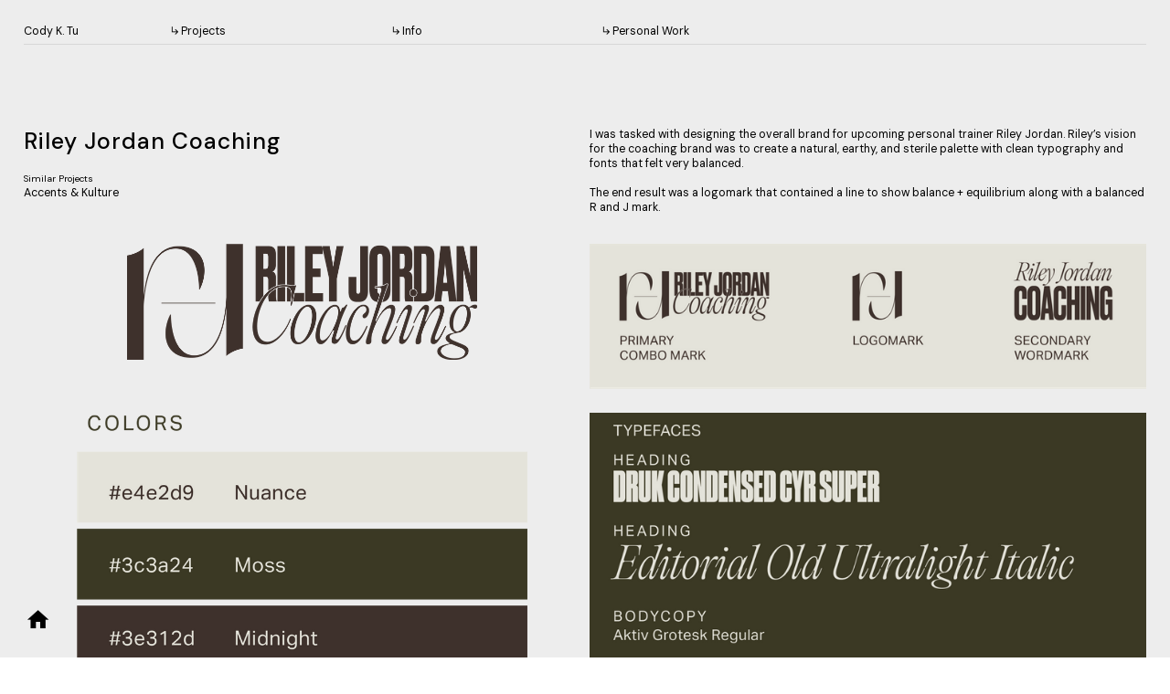

--- FILE ---
content_type: text/html; charset=UTF-8
request_url: https://codytu.com/RJC
body_size: 27034
content:
<!DOCTYPE html>
<!-- 

        Running on cargo.site

-->
<html lang="en" data-predefined-style="true" data-css-presets="true" data-css-preset data-typography-preset>
	<head>
<script>
				var __cargo_context__ = 'live';
				var __cargo_js_ver__ = 'c=3744406473';
				var __cargo_maint__ = false;
				
				
			</script>
					<meta http-equiv="X-UA-Compatible" content="IE=edge,chrome=1">
		<meta http-equiv="Content-Type" content="text/html; charset=utf-8">
		<meta name="viewport" content="initial-scale=1.0, maximum-scale=1.0, user-scalable=no">
		
			<meta name="robots" content="index,follow">
		<title>RJC — Cody K Tu</title>
		<meta name="description" content="Riley Jordan Coaching Similar Projects Accents &amp; Kulture I was tasked with designing the overall brand for upcoming personal trainer Riley Jordan. Riley’s...">
				<meta name="twitter:card" content="summary_large_image">
		<meta name="twitter:title" content="RJC — Cody K Tu">
		<meta name="twitter:description" content="Riley Jordan Coaching Similar Projects Accents &amp; Kulture I was tasked with designing the overall brand for upcoming personal trainer Riley Jordan. Riley’s...">
		<meta name="twitter:image" content="https://freight.cargo.site/w/1200/i/3ec12d6830c6ad88125ac263eae5f6a54afcd550b593487a10fb5976e050c8a9/RJ-Coaching-Logomark3x.png">
		<meta property="og:locale" content="en_US">
		<meta property="og:title" content="RJC — Cody K Tu">
		<meta property="og:description" content="Riley Jordan Coaching Similar Projects Accents &amp; Kulture I was tasked with designing the overall brand for upcoming personal trainer Riley Jordan. Riley’s...">
		<meta property="og:url" content="https://codytu.com/RJC">
		<meta property="og:image" content="https://freight.cargo.site/w/1200/i/3ec12d6830c6ad88125ac263eae5f6a54afcd550b593487a10fb5976e050c8a9/RJ-Coaching-Logomark3x.png">
		<meta property="og:type" content="website">

		<link rel="preconnect" href="https://static.cargo.site" crossorigin>
		<link rel="preconnect" href="https://freight.cargo.site" crossorigin>

		<link rel="preconnect" href="https://fonts.gstatic.com" crossorigin>
		
		<!--<link rel="preload" href="https://static.cargo.site/assets/social/IconFont-Regular-0.9.3.woff2" as="font" type="font/woff" crossorigin>-->

		

		<link href="https://freight.cargo.site/t/original/i/1f2109a7969bd2950b4f2873664193602c26af698b21802ac2b9433b75fb2dce/ctu_draft_logo2x.ico" rel="shortcut icon">
		<link href="https://codytu.com/rss" rel="alternate" type="application/rss+xml" title="Cody K Tu feed">

		<link href="//fonts.googleapis.com/css?family=DM Sans:400,400italic,500,500italic,700,700italic&c=3744406473&" id="" rel="stylesheet" type="text/css" />
<link href="https://codytu.com/stylesheet?c=3744406473&1765678676" id="member_stylesheet" rel="stylesheet" type="text/css" />
<style id="">@font-face{font-family:Icons;src:url(https://static.cargo.site/assets/social/IconFont-Regular-0.9.3.woff2);unicode-range:U+E000-E15C,U+F0000,U+FE0E}@font-face{font-family:Icons;src:url(https://static.cargo.site/assets/social/IconFont-Regular-0.9.3.woff2);font-weight:240;unicode-range:U+E000-E15C,U+F0000,U+FE0E}@font-face{font-family:Icons;src:url(https://static.cargo.site/assets/social/IconFont-Regular-0.9.3.woff2);unicode-range:U+E000-E15C,U+F0000,U+FE0E;font-weight:400}@font-face{font-family:Icons;src:url(https://static.cargo.site/assets/social/IconFont-Regular-0.9.3.woff2);unicode-range:U+E000-E15C,U+F0000,U+FE0E;font-weight:600}@font-face{font-family:Icons;src:url(https://static.cargo.site/assets/social/IconFont-Regular-0.9.3.woff2);unicode-range:U+E000-E15C,U+F0000,U+FE0E;font-weight:800}@font-face{font-family:Icons;src:url(https://static.cargo.site/assets/social/IconFont-Regular-0.9.3.woff2);unicode-range:U+E000-E15C,U+F0000,U+FE0E;font-style:italic}@font-face{font-family:Icons;src:url(https://static.cargo.site/assets/social/IconFont-Regular-0.9.3.woff2);unicode-range:U+E000-E15C,U+F0000,U+FE0E;font-weight:200;font-style:italic}@font-face{font-family:Icons;src:url(https://static.cargo.site/assets/social/IconFont-Regular-0.9.3.woff2);unicode-range:U+E000-E15C,U+F0000,U+FE0E;font-weight:400;font-style:italic}@font-face{font-family:Icons;src:url(https://static.cargo.site/assets/social/IconFont-Regular-0.9.3.woff2);unicode-range:U+E000-E15C,U+F0000,U+FE0E;font-weight:600;font-style:italic}@font-face{font-family:Icons;src:url(https://static.cargo.site/assets/social/IconFont-Regular-0.9.3.woff2);unicode-range:U+E000-E15C,U+F0000,U+FE0E;font-weight:800;font-style:italic}body.iconfont-loading,body.iconfont-loading *{color:transparent!important}body{-moz-osx-font-smoothing:grayscale;-webkit-font-smoothing:antialiased;-webkit-text-size-adjust:none}body.no-scroll{overflow:hidden}/*!
 * Content
 */.page{word-wrap:break-word}:focus{outline:0}.pointer-events-none{pointer-events:none}.pointer-events-auto{pointer-events:auto}.pointer-events-none .page_content .audio-player,.pointer-events-none .page_content .shop_product,.pointer-events-none .page_content a,.pointer-events-none .page_content audio,.pointer-events-none .page_content button,.pointer-events-none .page_content details,.pointer-events-none .page_content iframe,.pointer-events-none .page_content img,.pointer-events-none .page_content input,.pointer-events-none .page_content video{pointer-events:auto}.pointer-events-none .page_content *>a,.pointer-events-none .page_content>a{position:relative}s *{text-transform:inherit}#toolset{position:fixed;bottom:10px;right:10px;z-index:8}.mobile #toolset,.template_site_inframe #toolset{display:none}#toolset a{display:block;height:24px;width:24px;margin:0;padding:0;text-decoration:none;background:rgba(0,0,0,.2)}#toolset a:hover{background:rgba(0,0,0,.8)}[data-adminview] #toolset a,[data-adminview] #toolset_admin a{background:rgba(0,0,0,.04);pointer-events:none;cursor:default}#toolset_admin a:active{background:rgba(0,0,0,.7)}#toolset_admin a svg>*{transform:scale(1.1) translate(0,-.5px);transform-origin:50% 50%}#toolset_admin a svg{pointer-events:none;width:100%!important;height:auto!important}#following-container{overflow:auto;-webkit-overflow-scrolling:touch}#following-container iframe{height:100%;width:100%;position:absolute;top:0;left:0;right:0;bottom:0}:root{--following-width:-400px;--following-animation-duration:450ms}@keyframes following-open{0%{transform:translateX(0)}100%{transform:translateX(var(--following-width))}}@keyframes following-open-inverse{0%{transform:translateX(0)}100%{transform:translateX(calc(-1 * var(--following-width)))}}@keyframes following-close{0%{transform:translateX(var(--following-width))}100%{transform:translateX(0)}}@keyframes following-close-inverse{0%{transform:translateX(calc(-1 * var(--following-width)))}100%{transform:translateX(0)}}body.animate-left{animation:following-open var(--following-animation-duration);animation-fill-mode:both;animation-timing-function:cubic-bezier(.24,1,.29,1)}#following-container.animate-left{animation:following-close-inverse var(--following-animation-duration);animation-fill-mode:both;animation-timing-function:cubic-bezier(.24,1,.29,1)}#following-container.animate-left #following-frame{animation:following-close var(--following-animation-duration);animation-fill-mode:both;animation-timing-function:cubic-bezier(.24,1,.29,1)}body.animate-right{animation:following-close var(--following-animation-duration);animation-fill-mode:both;animation-timing-function:cubic-bezier(.24,1,.29,1)}#following-container.animate-right{animation:following-open-inverse var(--following-animation-duration);animation-fill-mode:both;animation-timing-function:cubic-bezier(.24,1,.29,1)}#following-container.animate-right #following-frame{animation:following-open var(--following-animation-duration);animation-fill-mode:both;animation-timing-function:cubic-bezier(.24,1,.29,1)}.slick-slider{position:relative;display:block;-moz-box-sizing:border-box;box-sizing:border-box;-webkit-user-select:none;-moz-user-select:none;-ms-user-select:none;user-select:none;-webkit-touch-callout:none;-khtml-user-select:none;-ms-touch-action:pan-y;touch-action:pan-y;-webkit-tap-highlight-color:transparent}.slick-list{position:relative;display:block;overflow:hidden;margin:0;padding:0}.slick-list:focus{outline:0}.slick-list.dragging{cursor:pointer;cursor:hand}.slick-slider .slick-list,.slick-slider .slick-track{transform:translate3d(0,0,0);will-change:transform}.slick-track{position:relative;top:0;left:0;display:block}.slick-track:after,.slick-track:before{display:table;content:'';width:1px;height:1px;margin-top:-1px;margin-left:-1px}.slick-track:after{clear:both}.slick-loading .slick-track{visibility:hidden}.slick-slide{display:none;float:left;height:100%;min-height:1px}[dir=rtl] .slick-slide{float:right}.content .slick-slide img{display:inline-block}.content .slick-slide img:not(.image-zoom){cursor:pointer}.content .scrub .slick-list,.content .scrub .slick-slide img:not(.image-zoom){cursor:ew-resize}body.slideshow-scrub-dragging *{cursor:ew-resize!important}.content .slick-slide img:not([src]),.content .slick-slide img[src='']{width:100%;height:auto}.slick-slide.slick-loading img{display:none}.slick-slide.dragging img{pointer-events:none}.slick-initialized .slick-slide{display:block}.slick-loading .slick-slide{visibility:hidden}.slick-vertical .slick-slide{display:block;height:auto;border:1px solid transparent}.slick-arrow.slick-hidden{display:none}.slick-arrow{position:absolute;z-index:9;width:0;top:0;height:100%;cursor:pointer;will-change:opacity;-webkit-transition:opacity 333ms cubic-bezier(.4,0,.22,1);transition:opacity 333ms cubic-bezier(.4,0,.22,1)}.slick-arrow.hidden{opacity:0}.slick-arrow svg{position:absolute;width:36px;height:36px;top:0;left:0;right:0;bottom:0;margin:auto;transform:translate(.25px,.25px)}.slick-arrow svg.right-arrow{transform:translate(.25px,.25px) scaleX(-1)}.slick-arrow svg:active{opacity:.75}.slick-arrow svg .arrow-shape{fill:none!important;stroke:#fff;stroke-linecap:square}.slick-arrow svg .arrow-outline{fill:none!important;stroke-width:2.5px;stroke:rgba(0,0,0,.6);stroke-linecap:square}.slick-arrow.slick-next{right:0;text-align:right}.slick-next svg,.wallpaper-navigation .slick-next svg{margin-right:10px}.mobile .slick-next svg{margin-right:10px}.slick-arrow.slick-prev{text-align:left}.slick-prev svg,.wallpaper-navigation .slick-prev svg{margin-left:10px}.mobile .slick-prev svg{margin-left:10px}.loading_animation{display:none;vertical-align:middle;z-index:15;line-height:0;pointer-events:none;border-radius:100%}.loading_animation.hidden{display:none}.loading_animation.pulsing{opacity:0;display:inline-block;animation-delay:.1s;-webkit-animation-delay:.1s;-moz-animation-delay:.1s;animation-duration:12s;animation-iteration-count:infinite;animation:fade-pulse-in .5s ease-in-out;-moz-animation:fade-pulse-in .5s ease-in-out;-webkit-animation:fade-pulse-in .5s ease-in-out;-webkit-animation-fill-mode:forwards;-moz-animation-fill-mode:forwards;animation-fill-mode:forwards}.loading_animation.pulsing.no-delay{animation-delay:0s;-webkit-animation-delay:0s;-moz-animation-delay:0s}.loading_animation div{border-radius:100%}.loading_animation div svg{max-width:100%;height:auto}.loading_animation div,.loading_animation div svg{width:20px;height:20px}.loading_animation.full-width svg{width:100%;height:auto}.loading_animation.full-width.big svg{width:100px;height:100px}.loading_animation div svg>*{fill:#ccc}.loading_animation div{-webkit-animation:spin-loading 12s ease-out;-webkit-animation-iteration-count:infinite;-moz-animation:spin-loading 12s ease-out;-moz-animation-iteration-count:infinite;animation:spin-loading 12s ease-out;animation-iteration-count:infinite}.loading_animation.hidden{display:none}[data-backdrop] .loading_animation{position:absolute;top:15px;left:15px;z-index:99}.loading_animation.position-absolute.middle{top:calc(50% - 10px);left:calc(50% - 10px)}.loading_animation.position-absolute.topleft{top:0;left:0}.loading_animation.position-absolute.middleright{top:calc(50% - 10px);right:1rem}.loading_animation.position-absolute.middleleft{top:calc(50% - 10px);left:1rem}.loading_animation.gray div svg>*{fill:#999}.loading_animation.gray-dark div svg>*{fill:#666}.loading_animation.gray-darker div svg>*{fill:#555}.loading_animation.gray-light div svg>*{fill:#ccc}.loading_animation.white div svg>*{fill:rgba(255,255,255,.85)}.loading_animation.blue div svg>*{fill:#698fff}.loading_animation.inline{display:inline-block;margin-bottom:.5ex}.loading_animation.inline.left{margin-right:.5ex}@-webkit-keyframes fade-pulse-in{0%{opacity:0}50%{opacity:.5}100%{opacity:1}}@-moz-keyframes fade-pulse-in{0%{opacity:0}50%{opacity:.5}100%{opacity:1}}@keyframes fade-pulse-in{0%{opacity:0}50%{opacity:.5}100%{opacity:1}}@-webkit-keyframes pulsate{0%{opacity:1}50%{opacity:0}100%{opacity:1}}@-moz-keyframes pulsate{0%{opacity:1}50%{opacity:0}100%{opacity:1}}@keyframes pulsate{0%{opacity:1}50%{opacity:0}100%{opacity:1}}@-webkit-keyframes spin-loading{0%{transform:rotate(0)}9%{transform:rotate(1050deg)}18%{transform:rotate(-1090deg)}20%{transform:rotate(-1080deg)}23%{transform:rotate(-1080deg)}28%{transform:rotate(-1095deg)}29%{transform:rotate(-1065deg)}34%{transform:rotate(-1080deg)}35%{transform:rotate(-1050deg)}40%{transform:rotate(-1065deg)}41%{transform:rotate(-1035deg)}44%{transform:rotate(-1035deg)}47%{transform:rotate(-2160deg)}50%{transform:rotate(-2160deg)}56%{transform:rotate(45deg)}60%{transform:rotate(45deg)}80%{transform:rotate(6120deg)}100%{transform:rotate(0)}}@keyframes spin-loading{0%{transform:rotate(0)}9%{transform:rotate(1050deg)}18%{transform:rotate(-1090deg)}20%{transform:rotate(-1080deg)}23%{transform:rotate(-1080deg)}28%{transform:rotate(-1095deg)}29%{transform:rotate(-1065deg)}34%{transform:rotate(-1080deg)}35%{transform:rotate(-1050deg)}40%{transform:rotate(-1065deg)}41%{transform:rotate(-1035deg)}44%{transform:rotate(-1035deg)}47%{transform:rotate(-2160deg)}50%{transform:rotate(-2160deg)}56%{transform:rotate(45deg)}60%{transform:rotate(45deg)}80%{transform:rotate(6120deg)}100%{transform:rotate(0)}}[grid-row]{align-items:flex-start;box-sizing:border-box;display:-webkit-box;display:-webkit-flex;display:-ms-flexbox;display:flex;-webkit-flex-wrap:wrap;-ms-flex-wrap:wrap;flex-wrap:wrap}[grid-col]{box-sizing:border-box}[grid-row] [grid-col].empty:after{content:"\0000A0";cursor:text}body.mobile[data-adminview=content-editproject] [grid-row] [grid-col].empty:after{display:none}[grid-col=auto]{-webkit-box-flex:1;-webkit-flex:1;-ms-flex:1;flex:1}[grid-col=x12]{width:100%}[grid-col=x11]{width:50%}[grid-col=x10]{width:33.33%}[grid-col=x9]{width:25%}[grid-col=x8]{width:20%}[grid-col=x7]{width:16.666666667%}[grid-col=x6]{width:14.285714286%}[grid-col=x5]{width:12.5%}[grid-col=x4]{width:11.111111111%}[grid-col=x3]{width:10%}[grid-col=x2]{width:9.090909091%}[grid-col=x1]{width:8.333333333%}[grid-col="1"]{width:8.33333%}[grid-col="2"]{width:16.66667%}[grid-col="3"]{width:25%}[grid-col="4"]{width:33.33333%}[grid-col="5"]{width:41.66667%}[grid-col="6"]{width:50%}[grid-col="7"]{width:58.33333%}[grid-col="8"]{width:66.66667%}[grid-col="9"]{width:75%}[grid-col="10"]{width:83.33333%}[grid-col="11"]{width:91.66667%}[grid-col="12"]{width:100%}body.mobile [grid-responsive] [grid-col]{width:100%;-webkit-box-flex:none;-webkit-flex:none;-ms-flex:none;flex:none}[data-ce-host=true][contenteditable=true] [grid-pad]{pointer-events:none}[data-ce-host=true][contenteditable=true] [grid-pad]>*{pointer-events:auto}[grid-pad="0"]{padding:0}[grid-pad="0.25"]{padding:.125rem}[grid-pad="0.5"]{padding:.25rem}[grid-pad="0.75"]{padding:.375rem}[grid-pad="1"]{padding:.5rem}[grid-pad="1.25"]{padding:.625rem}[grid-pad="1.5"]{padding:.75rem}[grid-pad="1.75"]{padding:.875rem}[grid-pad="2"]{padding:1rem}[grid-pad="2.5"]{padding:1.25rem}[grid-pad="3"]{padding:1.5rem}[grid-pad="3.5"]{padding:1.75rem}[grid-pad="4"]{padding:2rem}[grid-pad="5"]{padding:2.5rem}[grid-pad="6"]{padding:3rem}[grid-pad="7"]{padding:3.5rem}[grid-pad="8"]{padding:4rem}[grid-pad="9"]{padding:4.5rem}[grid-pad="10"]{padding:5rem}[grid-gutter="0"]{margin:0}[grid-gutter="0.5"]{margin:-.25rem}[grid-gutter="1"]{margin:-.5rem}[grid-gutter="1.5"]{margin:-.75rem}[grid-gutter="2"]{margin:-1rem}[grid-gutter="2.5"]{margin:-1.25rem}[grid-gutter="3"]{margin:-1.5rem}[grid-gutter="3.5"]{margin:-1.75rem}[grid-gutter="4"]{margin:-2rem}[grid-gutter="5"]{margin:-2.5rem}[grid-gutter="6"]{margin:-3rem}[grid-gutter="7"]{margin:-3.5rem}[grid-gutter="8"]{margin:-4rem}[grid-gutter="10"]{margin:-5rem}[grid-gutter="12"]{margin:-6rem}[grid-gutter="14"]{margin:-7rem}[grid-gutter="16"]{margin:-8rem}[grid-gutter="18"]{margin:-9rem}[grid-gutter="20"]{margin:-10rem}small{max-width:100%;text-decoration:inherit}img:not([src]),img[src='']{outline:1px solid rgba(177,177,177,.4);outline-offset:-1px;content:url([data-uri])}img.image-zoom{cursor:-webkit-zoom-in;cursor:-moz-zoom-in;cursor:zoom-in}#imprimatur{color:#333;font-size:10px;font-family:-apple-system,BlinkMacSystemFont,"Segoe UI",Roboto,Oxygen,Ubuntu,Cantarell,"Open Sans","Helvetica Neue",sans-serif,"Sans Serif",Icons;/*!System*/position:fixed;opacity:.3;right:-28px;bottom:160px;transform:rotate(270deg);-ms-transform:rotate(270deg);-webkit-transform:rotate(270deg);z-index:8;text-transform:uppercase;color:#999;opacity:.5;padding-bottom:2px;text-decoration:none}.mobile #imprimatur{display:none}bodycopy cargo-link a{font-family:-apple-system,BlinkMacSystemFont,"Segoe UI",Roboto,Oxygen,Ubuntu,Cantarell,"Open Sans","Helvetica Neue",sans-serif,"Sans Serif",Icons;/*!System*/font-size:12px;font-style:normal;font-weight:400;transform:rotate(270deg);text-decoration:none;position:fixed!important;right:-27px;bottom:100px;text-decoration:none;letter-spacing:normal;background:0 0;border:0;border-bottom:0;outline:0}/*! PhotoSwipe Default UI CSS by Dmitry Semenov | photoswipe.com | MIT license */.pswp--has_mouse .pswp__button--arrow--left,.pswp--has_mouse .pswp__button--arrow--right,.pswp__ui{visibility:visible}.pswp--minimal--dark .pswp__top-bar,.pswp__button{background:0 0}.pswp,.pswp__bg,.pswp__container,.pswp__img--placeholder,.pswp__zoom-wrap,.quick-view-navigation{-webkit-backface-visibility:hidden}.pswp__button{cursor:pointer;opacity:1;-webkit-appearance:none;transition:opacity .2s;-webkit-box-shadow:none;box-shadow:none}.pswp__button-close>svg{top:10px;right:10px;margin-left:auto}.pswp--touch .quick-view-navigation{display:none}.pswp__ui{-webkit-font-smoothing:auto;opacity:1;z-index:1550}.quick-view-navigation{will-change:opacity;-webkit-transition:opacity 333ms cubic-bezier(.4,0,.22,1);transition:opacity 333ms cubic-bezier(.4,0,.22,1)}.quick-view-navigation .pswp__group .pswp__button{pointer-events:auto}.pswp__button>svg{position:absolute;width:36px;height:36px}.quick-view-navigation .pswp__group:active svg{opacity:.75}.pswp__button svg .shape-shape{fill:#fff}.pswp__button svg .shape-outline{fill:#000}.pswp__button-prev>svg{top:0;bottom:0;left:10px;margin:auto}.pswp__button-next>svg{top:0;bottom:0;right:10px;margin:auto}.quick-view-navigation .pswp__group .pswp__button-prev{position:absolute;left:0;top:0;width:0;height:100%}.quick-view-navigation .pswp__group .pswp__button-next{position:absolute;right:0;top:0;width:0;height:100%}.quick-view-navigation .close-button,.quick-view-navigation .left-arrow,.quick-view-navigation .right-arrow{transform:translate(.25px,.25px)}.quick-view-navigation .right-arrow{transform:translate(.25px,.25px) scaleX(-1)}.pswp__button svg .shape-outline{fill:transparent!important;stroke:#000;stroke-width:2.5px;stroke-linecap:square}.pswp__button svg .shape-shape{fill:transparent!important;stroke:#fff;stroke-width:1.5px;stroke-linecap:square}.pswp__bg,.pswp__scroll-wrap,.pswp__zoom-wrap{width:100%;position:absolute}.quick-view-navigation .pswp__group .pswp__button-close{margin:0}.pswp__container,.pswp__item,.pswp__zoom-wrap{right:0;bottom:0;top:0;position:absolute;left:0}.pswp__ui--hidden .pswp__button{opacity:.001}.pswp__ui--hidden .pswp__button,.pswp__ui--hidden .pswp__button *{pointer-events:none}.pswp .pswp__ui.pswp__ui--displaynone{display:none}.pswp__element--disabled{display:none!important}/*! PhotoSwipe main CSS by Dmitry Semenov | photoswipe.com | MIT license */.pswp{position:fixed;display:none;height:100%;width:100%;top:0;left:0;right:0;bottom:0;margin:auto;-ms-touch-action:none;touch-action:none;z-index:9999999;-webkit-text-size-adjust:100%;line-height:initial;letter-spacing:initial;outline:0}.pswp img{max-width:none}.pswp--zoom-disabled .pswp__img{cursor:default!important}.pswp--animate_opacity{opacity:.001;will-change:opacity;-webkit-transition:opacity 333ms cubic-bezier(.4,0,.22,1);transition:opacity 333ms cubic-bezier(.4,0,.22,1)}.pswp--open{display:block}.pswp--zoom-allowed .pswp__img{cursor:-webkit-zoom-in;cursor:-moz-zoom-in;cursor:zoom-in}.pswp--zoomed-in .pswp__img{cursor:-webkit-grab;cursor:-moz-grab;cursor:grab}.pswp--dragging .pswp__img{cursor:-webkit-grabbing;cursor:-moz-grabbing;cursor:grabbing}.pswp__bg{left:0;top:0;height:100%;opacity:0;transform:translateZ(0);will-change:opacity}.pswp__scroll-wrap{left:0;top:0;height:100%}.pswp__container,.pswp__zoom-wrap{-ms-touch-action:none;touch-action:none}.pswp__container,.pswp__img{-webkit-user-select:none;-moz-user-select:none;-ms-user-select:none;user-select:none;-webkit-tap-highlight-color:transparent;-webkit-touch-callout:none}.pswp__zoom-wrap{-webkit-transform-origin:left top;-ms-transform-origin:left top;transform-origin:left top;-webkit-transition:-webkit-transform 222ms cubic-bezier(.4,0,.22,1);transition:transform 222ms cubic-bezier(.4,0,.22,1)}.pswp__bg{-webkit-transition:opacity 222ms cubic-bezier(.4,0,.22,1);transition:opacity 222ms cubic-bezier(.4,0,.22,1)}.pswp--animated-in .pswp__bg,.pswp--animated-in .pswp__zoom-wrap{-webkit-transition:none;transition:none}.pswp--hide-overflow .pswp__scroll-wrap,.pswp--hide-overflow.pswp{overflow:hidden}.pswp__img{position:absolute;width:auto;height:auto;top:0;left:0}.pswp__img--placeholder--blank{background:#222}.pswp--ie .pswp__img{width:100%!important;height:auto!important;left:0;top:0}.pswp__ui--idle{opacity:0}.pswp__error-msg{position:absolute;left:0;top:50%;width:100%;text-align:center;font-size:14px;line-height:16px;margin-top:-8px;color:#ccc}.pswp__error-msg a{color:#ccc;text-decoration:underline}.pswp__error-msg{font-family:-apple-system,BlinkMacSystemFont,"Segoe UI",Roboto,Oxygen,Ubuntu,Cantarell,"Open Sans","Helvetica Neue",sans-serif}.quick-view.mouse-down .iframe-item{pointer-events:none!important}.quick-view-caption-positioner{pointer-events:none;width:100%;height:100%}.quick-view-caption-wrapper{margin:auto;position:absolute;bottom:0;left:0;right:0}.quick-view-horizontal-align-left .quick-view-caption-wrapper{margin-left:0}.quick-view-horizontal-align-right .quick-view-caption-wrapper{margin-right:0}[data-quick-view-caption]{transition:.1s opacity ease-in-out;position:absolute;bottom:0;left:0;right:0}.quick-view-horizontal-align-left [data-quick-view-caption]{text-align:left}.quick-view-horizontal-align-right [data-quick-view-caption]{text-align:right}.quick-view-caption{transition:.1s opacity ease-in-out}.quick-view-caption>*{display:inline-block}.quick-view-caption *{pointer-events:auto}.quick-view-caption.hidden{opacity:0}.shop_product .dropdown_wrapper{flex:0 0 100%;position:relative}.shop_product select{appearance:none;-moz-appearance:none;-webkit-appearance:none;outline:0;-webkit-font-smoothing:antialiased;-moz-osx-font-smoothing:grayscale;cursor:pointer;border-radius:0;white-space:nowrap;overflow:hidden!important;text-overflow:ellipsis}.shop_product select.dropdown::-ms-expand{display:none}.shop_product a{cursor:pointer;border-bottom:none;text-decoration:none}.shop_product a.out-of-stock{pointer-events:none}body.audio-player-dragging *{cursor:ew-resize!important}.audio-player{display:inline-flex;flex:1 0 calc(100% - 2px);width:calc(100% - 2px)}.audio-player .button{height:100%;flex:0 0 3.3rem;display:flex}.audio-player .separator{left:3.3rem;height:100%}.audio-player .buffer{width:0%;height:100%;transition:left .3s linear,width .3s linear}.audio-player.seeking .buffer{transition:left 0s,width 0s}.audio-player.seeking{user-select:none;-webkit-user-select:none;cursor:ew-resize}.audio-player.seeking *{user-select:none;-webkit-user-select:none;cursor:ew-resize}.audio-player .bar{overflow:hidden;display:flex;justify-content:space-between;align-content:center;flex-grow:1}.audio-player .progress{width:0%;height:100%;transition:width .3s linear}.audio-player.seeking .progress{transition:width 0s}.audio-player .pause,.audio-player .play{cursor:pointer;height:100%}.audio-player .note-icon{margin:auto 0;order:2;flex:0 1 auto}.audio-player .title{white-space:nowrap;overflow:hidden;text-overflow:ellipsis;pointer-events:none;user-select:none;padding:.5rem 0 .5rem 1rem;margin:auto auto auto 0;flex:0 3 auto;min-width:0;width:100%}.audio-player .total-time{flex:0 1 auto;margin:auto 0}.audio-player .current-time,.audio-player .play-text{flex:0 1 auto;margin:auto 0}.audio-player .stream-anim{user-select:none;margin:auto auto auto 0}.audio-player .stream-anim span{display:inline-block}.audio-player .buffer,.audio-player .current-time,.audio-player .note-svg,.audio-player .play-text,.audio-player .separator,.audio-player .total-time{user-select:none;pointer-events:none}.audio-player .buffer,.audio-player .play-text,.audio-player .progress{position:absolute}.audio-player,.audio-player .bar,.audio-player .button,.audio-player .current-time,.audio-player .note-icon,.audio-player .pause,.audio-player .play,.audio-player .total-time{position:relative}body.mobile .audio-player,body.mobile .audio-player *{-webkit-touch-callout:none}#standalone-admin-frame{border:0;width:400px;position:absolute;right:0;top:0;height:100vh;z-index:99}body[standalone-admin=true] #standalone-admin-frame{transform:translate(0,0)}body[standalone-admin=true] .main_container{width:calc(100% - 400px)}body[standalone-admin=false] #standalone-admin-frame{transform:translate(100%,0)}body[standalone-admin=false] .main_container{width:100%}.toggle_standaloneAdmin{position:fixed;top:0;right:400px;height:40px;width:40px;z-index:999;cursor:pointer;background-color:rgba(0,0,0,.4)}.toggle_standaloneAdmin:active{opacity:.7}body[standalone-admin=false] .toggle_standaloneAdmin{right:0}.toggle_standaloneAdmin *{color:#fff;fill:#fff}.toggle_standaloneAdmin svg{padding:6px;width:100%;height:100%;opacity:.85}body[standalone-admin=false] .toggle_standaloneAdmin #close,body[standalone-admin=true] .toggle_standaloneAdmin #backdropsettings{display:none}.toggle_standaloneAdmin>div{width:100%;height:100%}#admin_toggle_button{position:fixed;top:50%;transform:translate(0,-50%);right:400px;height:36px;width:12px;z-index:999;cursor:pointer;background-color:rgba(0,0,0,.09);padding-left:2px;margin-right:5px}#admin_toggle_button .bar{content:'';background:rgba(0,0,0,.09);position:fixed;width:5px;bottom:0;top:0;z-index:10}#admin_toggle_button:active{background:rgba(0,0,0,.065)}#admin_toggle_button *{color:#fff;fill:#fff}#admin_toggle_button svg{padding:0;width:16px;height:36px;margin-left:1px;opacity:1}#admin_toggle_button svg *{fill:#fff;opacity:1}#admin_toggle_button[data-state=closed] .toggle_admin_close{display:none}#admin_toggle_button[data-state=closed],#admin_toggle_button[data-state=closed] .toggle_admin_open{width:20px;cursor:pointer;margin:0}#admin_toggle_button[data-state=closed] svg{margin-left:2px}#admin_toggle_button[data-state=open] .toggle_admin_open{display:none}select,select *{text-rendering:auto!important}b b{font-weight:inherit}*{-webkit-box-sizing:border-box;-moz-box-sizing:border-box;box-sizing:border-box}customhtml>*{position:relative;z-index:10}body,html{min-height:100vh;margin:0;padding:0}html{touch-action:manipulation;position:relative;background-color:#fff}.main_container{min-height:100vh;width:100%;overflow:hidden}.container{display:-webkit-box;display:-webkit-flex;display:-moz-box;display:-ms-flexbox;display:flex;-webkit-flex-wrap:wrap;-moz-flex-wrap:wrap;-ms-flex-wrap:wrap;flex-wrap:wrap;max-width:100%;width:100%;overflow:visible}.container{align-items:flex-start;-webkit-align-items:flex-start}.page{z-index:2}.page ul li>text-limit{display:block}.content,.content_container,.pinned{-webkit-flex:1 0 auto;-moz-flex:1 0 auto;-ms-flex:1 0 auto;flex:1 0 auto;max-width:100%}.content_container{width:100%}.content_container.full_height{min-height:100vh}.page_background{position:absolute;top:0;left:0;width:100%;height:100%}.page_container{position:relative;overflow:visible;width:100%}.backdrop{position:absolute;top:0;z-index:1;width:100%;height:100%;max-height:100vh}.backdrop>div{position:absolute;top:0;left:0;width:100%;height:100%;-webkit-backface-visibility:hidden;backface-visibility:hidden;transform:translate3d(0,0,0);contain:strict}[data-backdrop].backdrop>div[data-overflowing]{max-height:100vh;position:absolute;top:0;left:0}body.mobile [split-responsive]{display:flex;flex-direction:column}body.mobile [split-responsive] .container{width:100%;order:2}body.mobile [split-responsive] .backdrop{position:relative;height:50vh;width:100%;order:1}body.mobile [split-responsive] [data-auxiliary].backdrop{position:absolute;height:50vh;width:100%;order:1}.page{position:relative;z-index:2}img[data-align=left]{float:left}img[data-align=right]{float:right}[data-rotation]{transform-origin:center center}.content .page_content:not([contenteditable=true]) [data-draggable]{pointer-events:auto!important;backface-visibility:hidden}.preserve-3d{-moz-transform-style:preserve-3d;transform-style:preserve-3d}.content .page_content:not([contenteditable=true]) [data-draggable] iframe{pointer-events:none!important}.dragging-active iframe{pointer-events:none!important}.content .page_content:not([contenteditable=true]) [data-draggable]:active{opacity:1}.content .scroll-transition-fade{transition:transform 1s ease-in-out,opacity .8s ease-in-out}.content .scroll-transition-fade.below-viewport{opacity:0;transform:translateY(40px)}.mobile.full_width .page_container:not([split-layout]) .container_width{width:100%}[data-view=pinned_bottom] .bottom_pin_invisibility{visibility:hidden}.pinned{position:relative;width:100%}.pinned .page_container.accommodate:not(.fixed):not(.overlay){z-index:2}.pinned .page_container.overlay{position:absolute;z-index:4}.pinned .page_container.overlay.fixed{position:fixed}.pinned .page_container.overlay.fixed .page{max-height:100vh;-webkit-overflow-scrolling:touch}.pinned .page_container.overlay.fixed .page.allow-scroll{overflow-y:auto;overflow-x:hidden}.pinned .page_container.overlay.fixed .page.allow-scroll{align-items:flex-start;-webkit-align-items:flex-start}.pinned .page_container .page.allow-scroll::-webkit-scrollbar{width:0;background:0 0;display:none}.pinned.pinned_top .page_container.overlay{left:0;top:0}.pinned.pinned_bottom .page_container.overlay{left:0;bottom:0}div[data-container=set]:empty{margin-top:1px}.thumbnails{position:relative;z-index:1}[thumbnails=grid]{align-items:baseline}[thumbnails=justify] .thumbnail{box-sizing:content-box}[thumbnails][data-padding-zero] .thumbnail{margin-bottom:-1px}[thumbnails=montessori] .thumbnail{pointer-events:auto;position:absolute}[thumbnails] .thumbnail>a{display:block;text-decoration:none}[thumbnails=montessori]{height:0}[thumbnails][data-resizing],[thumbnails][data-resizing] *{cursor:nwse-resize}[thumbnails] .thumbnail .resize-handle{cursor:nwse-resize;width:26px;height:26px;padding:5px;position:absolute;opacity:.75;right:-1px;bottom:-1px;z-index:100}[thumbnails][data-resizing] .resize-handle{display:none}[thumbnails] .thumbnail .resize-handle svg{position:absolute;top:0;left:0}[thumbnails] .thumbnail .resize-handle:hover{opacity:1}[data-can-move].thumbnail .resize-handle svg .resize_path_outline{fill:#fff}[data-can-move].thumbnail .resize-handle svg .resize_path{fill:#000}[thumbnails=montessori] .thumbnail_sizer{height:0;width:100%;position:relative;padding-bottom:100%;pointer-events:none}[thumbnails] .thumbnail img{display:block;min-height:3px;margin-bottom:0}[thumbnails] .thumbnail img:not([src]),img[src=""]{margin:0!important;width:100%;min-height:3px;height:100%!important;position:absolute}[aspect-ratio="1x1"].thumb_image{height:0;padding-bottom:100%;overflow:hidden}[aspect-ratio="4x3"].thumb_image{height:0;padding-bottom:75%;overflow:hidden}[aspect-ratio="16x9"].thumb_image{height:0;padding-bottom:56.25%;overflow:hidden}[thumbnails] .thumb_image{width:100%;position:relative}[thumbnails][thumbnail-vertical-align=top]{align-items:flex-start}[thumbnails][thumbnail-vertical-align=middle]{align-items:center}[thumbnails][thumbnail-vertical-align=bottom]{align-items:baseline}[thumbnails][thumbnail-horizontal-align=left]{justify-content:flex-start}[thumbnails][thumbnail-horizontal-align=middle]{justify-content:center}[thumbnails][thumbnail-horizontal-align=right]{justify-content:flex-end}.thumb_image.default_image>svg{position:absolute;top:0;left:0;bottom:0;right:0;width:100%;height:100%}.thumb_image.default_image{outline:1px solid #ccc;outline-offset:-1px;position:relative}.mobile.full_width [data-view=Thumbnail] .thumbnails_width{width:100%}.content [data-draggable] a:active,.content [data-draggable] img:active{opacity:initial}.content .draggable-dragging{opacity:initial}[data-draggable].draggable_visible{visibility:visible}[data-draggable].draggable_hidden{visibility:hidden}.gallery_card [data-draggable],.marquee [data-draggable]{visibility:inherit}[data-draggable]{visibility:visible;background-color:rgba(0,0,0,.003)}#site_menu_panel_container .image-gallery:not(.initialized){height:0;padding-bottom:100%;min-height:initial}.image-gallery:not(.initialized){min-height:100vh;visibility:hidden;width:100%}.image-gallery .gallery_card img{display:block;width:100%;height:auto}.image-gallery .gallery_card{transform-origin:center}.image-gallery .gallery_card.dragging{opacity:.1;transform:initial!important}.image-gallery:not([image-gallery=slideshow]) .gallery_card iframe:only-child,.image-gallery:not([image-gallery=slideshow]) .gallery_card video:only-child{width:100%;height:100%;top:0;left:0;position:absolute}.image-gallery[image-gallery=slideshow] .gallery_card video[muted][autoplay]:not([controls]),.image-gallery[image-gallery=slideshow] .gallery_card video[muted][data-autoplay]:not([controls]){pointer-events:none}.image-gallery [image-gallery-pad="0"] video:only-child{object-fit:cover;height:calc(100% + 1px)}div.image-gallery>a,div.image-gallery>iframe,div.image-gallery>img,div.image-gallery>video{display:none}[image-gallery-row]{align-items:flex-start;box-sizing:border-box;display:-webkit-box;display:-webkit-flex;display:-ms-flexbox;display:flex;-webkit-flex-wrap:wrap;-ms-flex-wrap:wrap;flex-wrap:wrap}.image-gallery .gallery_card_image{width:100%;position:relative}[data-predefined-style=true] .image-gallery a.gallery_card{display:block;border:none}[image-gallery-col]{box-sizing:border-box}[image-gallery-col=x12]{width:100%}[image-gallery-col=x11]{width:50%}[image-gallery-col=x10]{width:33.33%}[image-gallery-col=x9]{width:25%}[image-gallery-col=x8]{width:20%}[image-gallery-col=x7]{width:16.666666667%}[image-gallery-col=x6]{width:14.285714286%}[image-gallery-col=x5]{width:12.5%}[image-gallery-col=x4]{width:11.111111111%}[image-gallery-col=x3]{width:10%}[image-gallery-col=x2]{width:9.090909091%}[image-gallery-col=x1]{width:8.333333333%}.content .page_content [image-gallery-pad].image-gallery{pointer-events:none}.content .page_content [image-gallery-pad].image-gallery .gallery_card_image>*,.content .page_content [image-gallery-pad].image-gallery .gallery_image_caption{pointer-events:auto}.content .page_content [image-gallery-pad="0"]{padding:0}.content .page_content [image-gallery-pad="0.25"]{padding:.125rem}.content .page_content [image-gallery-pad="0.5"]{padding:.25rem}.content .page_content [image-gallery-pad="0.75"]{padding:.375rem}.content .page_content [image-gallery-pad="1"]{padding:.5rem}.content .page_content [image-gallery-pad="1.25"]{padding:.625rem}.content .page_content [image-gallery-pad="1.5"]{padding:.75rem}.content .page_content [image-gallery-pad="1.75"]{padding:.875rem}.content .page_content [image-gallery-pad="2"]{padding:1rem}.content .page_content [image-gallery-pad="2.5"]{padding:1.25rem}.content .page_content [image-gallery-pad="3"]{padding:1.5rem}.content .page_content [image-gallery-pad="3.5"]{padding:1.75rem}.content .page_content [image-gallery-pad="4"]{padding:2rem}.content .page_content [image-gallery-pad="5"]{padding:2.5rem}.content .page_content [image-gallery-pad="6"]{padding:3rem}.content .page_content [image-gallery-pad="7"]{padding:3.5rem}.content .page_content [image-gallery-pad="8"]{padding:4rem}.content .page_content [image-gallery-pad="9"]{padding:4.5rem}.content .page_content [image-gallery-pad="10"]{padding:5rem}.content .page_content [image-gallery-gutter="0"]{margin:0}.content .page_content [image-gallery-gutter="0.5"]{margin:-.25rem}.content .page_content [image-gallery-gutter="1"]{margin:-.5rem}.content .page_content [image-gallery-gutter="1.5"]{margin:-.75rem}.content .page_content [image-gallery-gutter="2"]{margin:-1rem}.content .page_content [image-gallery-gutter="2.5"]{margin:-1.25rem}.content .page_content [image-gallery-gutter="3"]{margin:-1.5rem}.content .page_content [image-gallery-gutter="3.5"]{margin:-1.75rem}.content .page_content [image-gallery-gutter="4"]{margin:-2rem}.content .page_content [image-gallery-gutter="5"]{margin:-2.5rem}.content .page_content [image-gallery-gutter="6"]{margin:-3rem}.content .page_content [image-gallery-gutter="7"]{margin:-3.5rem}.content .page_content [image-gallery-gutter="8"]{margin:-4rem}.content .page_content [image-gallery-gutter="10"]{margin:-5rem}.content .page_content [image-gallery-gutter="12"]{margin:-6rem}.content .page_content [image-gallery-gutter="14"]{margin:-7rem}.content .page_content [image-gallery-gutter="16"]{margin:-8rem}.content .page_content [image-gallery-gutter="18"]{margin:-9rem}.content .page_content [image-gallery-gutter="20"]{margin:-10rem}[image-gallery=slideshow]:not(.initialized)>*{min-height:1px;opacity:0;min-width:100%}[image-gallery=slideshow][data-constrained-by=height] [image-gallery-vertical-align].slick-track{align-items:flex-start}[image-gallery=slideshow] img.image-zoom:active{opacity:initial}[image-gallery=slideshow].slick-initialized .gallery_card{pointer-events:none}[image-gallery=slideshow].slick-initialized .gallery_card.slick-current{pointer-events:auto}[image-gallery=slideshow] .gallery_card:not(.has_caption){line-height:0}.content .page_content [image-gallery=slideshow].image-gallery>*{pointer-events:auto}.content [image-gallery=slideshow].image-gallery.slick-initialized .gallery_card{overflow:hidden;margin:0;display:flex;flex-flow:row wrap;flex-shrink:0}.content [image-gallery=slideshow].image-gallery.slick-initialized .gallery_card.slick-current{overflow:visible}[image-gallery=slideshow] .gallery_image_caption{opacity:1;transition:opacity .3s;-webkit-transition:opacity .3s;width:100%;margin-left:auto;margin-right:auto;clear:both}[image-gallery-horizontal-align=left] .gallery_image_caption{text-align:left}[image-gallery-horizontal-align=middle] .gallery_image_caption{text-align:center}[image-gallery-horizontal-align=right] .gallery_image_caption{text-align:right}[image-gallery=slideshow][data-slideshow-in-transition] .gallery_image_caption{opacity:0;transition:opacity .3s;-webkit-transition:opacity .3s}[image-gallery=slideshow] .gallery_card_image{width:initial;margin:0;display:inline-block}[image-gallery=slideshow] .gallery_card img{margin:0;display:block}[image-gallery=slideshow][data-exploded]{align-items:flex-start;box-sizing:border-box;display:-webkit-box;display:-webkit-flex;display:-ms-flexbox;display:flex;-webkit-flex-wrap:wrap;-ms-flex-wrap:wrap;flex-wrap:wrap;justify-content:flex-start;align-content:flex-start}[image-gallery=slideshow][data-exploded] .gallery_card{padding:1rem;width:16.666%}[image-gallery=slideshow][data-exploded] .gallery_card_image{height:0;display:block;width:100%}[image-gallery=grid]{align-items:baseline}[image-gallery=grid] .gallery_card.has_caption .gallery_card_image{display:block}[image-gallery=grid] [image-gallery-pad="0"].gallery_card{margin-bottom:-1px}[image-gallery=grid] .gallery_card img{margin:0}[image-gallery=columns] .gallery_card img{margin:0}[image-gallery=justify]{align-items:flex-start}[image-gallery=justify] .gallery_card img{margin:0}[image-gallery=montessori][image-gallery-row]{display:block}[image-gallery=montessori] a.gallery_card,[image-gallery=montessori] div.gallery_card{position:absolute;pointer-events:auto}[image-gallery=montessori][data-can-move] .gallery_card,[image-gallery=montessori][data-can-move] .gallery_card .gallery_card_image,[image-gallery=montessori][data-can-move] .gallery_card .gallery_card_image>*{cursor:move}[image-gallery=montessori]{position:relative;height:0}[image-gallery=freeform] .gallery_card{position:relative}[image-gallery=freeform] [image-gallery-pad="0"].gallery_card{margin-bottom:-1px}[image-gallery-vertical-align]{display:flex;flex-flow:row wrap}[image-gallery-vertical-align].slick-track{display:flex;flex-flow:row nowrap}.image-gallery .slick-list{margin-bottom:-.3px}[image-gallery-vertical-align=top]{align-content:flex-start;align-items:flex-start}[image-gallery-vertical-align=middle]{align-items:center;align-content:center}[image-gallery-vertical-align=bottom]{align-content:flex-end;align-items:flex-end}[image-gallery-horizontal-align=left]{justify-content:flex-start}[image-gallery-horizontal-align=middle]{justify-content:center}[image-gallery-horizontal-align=right]{justify-content:flex-end}.image-gallery[data-resizing],.image-gallery[data-resizing] *{cursor:nwse-resize!important}.image-gallery .gallery_card .resize-handle,.image-gallery .gallery_card .resize-handle *{cursor:nwse-resize!important}.image-gallery .gallery_card .resize-handle{width:26px;height:26px;padding:5px;position:absolute;opacity:.75;right:-1px;bottom:-1px;z-index:10}.image-gallery[data-resizing] .resize-handle{display:none}.image-gallery .gallery_card .resize-handle svg{cursor:nwse-resize!important;position:absolute;top:0;left:0}.image-gallery .gallery_card .resize-handle:hover{opacity:1}[data-can-move].gallery_card .resize-handle svg .resize_path_outline{fill:#fff}[data-can-move].gallery_card .resize-handle svg .resize_path{fill:#000}[image-gallery=montessori] .thumbnail_sizer{height:0;width:100%;position:relative;padding-bottom:100%;pointer-events:none}#site_menu_button{display:block;text-decoration:none;pointer-events:auto;z-index:9;vertical-align:top;cursor:pointer;box-sizing:content-box;font-family:Icons}#site_menu_button.custom_icon{padding:0;line-height:0}#site_menu_button.custom_icon img{width:100%;height:auto}#site_menu_wrapper.disabled #site_menu_button{display:none}#site_menu_wrapper.mobile_only #site_menu_button{display:none}body.mobile #site_menu_wrapper.mobile_only:not(.disabled) #site_menu_button:not(.active){display:block}#site_menu_panel_container[data-type=cargo_menu] #site_menu_panel{display:block;position:fixed;top:0;right:0;bottom:0;left:0;z-index:10;cursor:default}.site_menu{pointer-events:auto;position:absolute;z-index:11;top:0;bottom:0;line-height:0;max-width:400px;min-width:300px;font-size:20px;text-align:left;background:rgba(20,20,20,.95);padding:20px 30px 90px 30px;overflow-y:auto;overflow-x:hidden;display:-webkit-box;display:-webkit-flex;display:-ms-flexbox;display:flex;-webkit-box-orient:vertical;-webkit-box-direction:normal;-webkit-flex-direction:column;-ms-flex-direction:column;flex-direction:column;-webkit-box-pack:start;-webkit-justify-content:flex-start;-ms-flex-pack:start;justify-content:flex-start}body.mobile #site_menu_wrapper .site_menu{-webkit-overflow-scrolling:touch;min-width:auto;max-width:100%;width:100%;padding:20px}#site_menu_wrapper[data-sitemenu-position=bottom-left] #site_menu,#site_menu_wrapper[data-sitemenu-position=top-left] #site_menu{left:0}#site_menu_wrapper[data-sitemenu-position=bottom-right] #site_menu,#site_menu_wrapper[data-sitemenu-position=top-right] #site_menu{right:0}#site_menu_wrapper[data-type=page] .site_menu{right:0;left:0;width:100%;padding:0;margin:0;background:0 0}.site_menu_wrapper.open .site_menu{display:block}.site_menu div{display:block}.site_menu a{text-decoration:none;display:inline-block;color:rgba(255,255,255,.75);max-width:100%;overflow:hidden;white-space:nowrap;text-overflow:ellipsis;line-height:1.4}.site_menu div a.active{color:rgba(255,255,255,.4)}.site_menu div.set-link>a{font-weight:700}.site_menu div.hidden{display:none}.site_menu .close{display:block;position:absolute;top:0;right:10px;font-size:60px;line-height:50px;font-weight:200;color:rgba(255,255,255,.4);cursor:pointer;user-select:none}#site_menu_panel_container .page_container{position:relative;overflow:hidden;background:0 0;z-index:2}#site_menu_panel_container .site_menu_page_wrapper{position:fixed;top:0;left:0;overflow-y:auto;-webkit-overflow-scrolling:touch;height:100%;width:100%;z-index:100}#site_menu_panel_container .site_menu_page_wrapper .backdrop{pointer-events:none}#site_menu_panel_container #site_menu_page_overlay{position:fixed;top:0;right:0;bottom:0;left:0;cursor:default;z-index:1}#shop_button{display:block;text-decoration:none;pointer-events:auto;z-index:9;vertical-align:top;cursor:pointer;box-sizing:content-box;font-family:Icons}#shop_button.custom_icon{padding:0;line-height:0}#shop_button.custom_icon img{width:100%;height:auto}#shop_button.disabled{display:none}.loading[data-loading]{display:none;position:fixed;bottom:8px;left:8px;z-index:100}.new_site_button_wrapper{font-size:1.8rem;font-weight:400;color:rgba(0,0,0,.85);font-family:-apple-system,BlinkMacSystemFont,'Segoe UI',Roboto,Oxygen,Ubuntu,Cantarell,'Open Sans','Helvetica Neue',sans-serif,'Sans Serif',Icons;font-style:normal;line-height:1.4;color:#fff;position:fixed;bottom:0;right:0;z-index:999}body.template_site #toolset{display:none!important}body.mobile .new_site_button{display:none}.new_site_button{display:flex;height:44px;cursor:pointer}.new_site_button .plus{width:44px;height:100%}.new_site_button .plus svg{width:100%;height:100%}.new_site_button .plus svg line{stroke:#000;stroke-width:2px}.new_site_button .plus:after,.new_site_button .plus:before{content:'';width:30px;height:2px}.new_site_button .text{background:#0fce83;display:none;padding:7.5px 15px 7.5px 15px;height:100%;font-size:20px;color:#222}.new_site_button:active{opacity:.8}.new_site_button.show_full .text{display:block}.new_site_button.show_full .plus{display:none}html:not(.admin-wrapper) .template_site #confirm_modal [data-progress] .progress-indicator:after{content:'Generating Site...';padding:7.5px 15px;right:-200px;color:#000}bodycopy svg.marker-overlay,bodycopy svg.marker-overlay *{transform-origin:0 0;-webkit-transform-origin:0 0;box-sizing:initial}bodycopy svg#svgroot{box-sizing:initial}bodycopy svg.marker-overlay{padding:inherit;position:absolute;left:0;top:0;width:100%;height:100%;min-height:1px;overflow:visible;pointer-events:none;z-index:999}bodycopy svg.marker-overlay *{pointer-events:initial}bodycopy svg.marker-overlay text{letter-spacing:initial}bodycopy svg.marker-overlay a{cursor:pointer}.marquee:not(.torn-down){overflow:hidden;width:100%;position:relative;padding-bottom:.25em;padding-top:.25em;margin-bottom:-.25em;margin-top:-.25em;contain:layout}.marquee .marquee_contents{will-change:transform;display:flex;flex-direction:column}.marquee[behavior][direction].torn-down{white-space:normal}.marquee[behavior=bounce] .marquee_contents{display:block;float:left;clear:both}.marquee[behavior=bounce] .marquee_inner{display:block}.marquee[behavior=bounce][direction=vertical] .marquee_contents{width:100%}.marquee[behavior=bounce][direction=diagonal] .marquee_inner:last-child,.marquee[behavior=bounce][direction=vertical] .marquee_inner:last-child{position:relative;visibility:hidden}.marquee[behavior=bounce][direction=horizontal],.marquee[behavior=scroll][direction=horizontal]{white-space:pre}.marquee[behavior=scroll][direction=horizontal] .marquee_contents{display:inline-flex;white-space:nowrap;min-width:100%}.marquee[behavior=scroll][direction=horizontal] .marquee_inner{min-width:100%}.marquee[behavior=scroll] .marquee_inner:first-child{will-change:transform;position:absolute;width:100%;top:0;left:0}.cycle{display:none}</style>
<script type="text/json" data-set="defaults" >{"current_offset":0,"current_page":1,"cargo_url":"codyktu","is_domain":true,"is_mobile":false,"is_tablet":false,"is_phone":false,"api_path":"https:\/\/codytu.com\/_api","is_editor":false,"is_template":false,"is_direct_link":true,"direct_link_pid":32824796}</script>
<script type="text/json" data-set="DisplayOptions" >{"user_id":860004,"pagination_count":24,"title_in_project":true,"disable_project_scroll":false,"learning_cargo_seen":true,"resource_url":null,"total_projects":0,"use_sets":null,"sets_are_clickable":null,"set_links_position":null,"sticky_pages":null,"slideshow_responsive":false,"slideshow_thumbnails_header":true,"layout_options":{"content_position":"left_cover","content_width":"100","content_margin":"5","main_margin":"2.5","text_alignment":"text_left","vertical_position":"vertical_top","bgcolor":"#ededed","WebFontConfig":{"system":{"families":{"-apple-system":{"variants":["n4"]}}},"google":{"families":{"DM Sans":{"variants":["400","400italic","500","500italic","700","700italic"]}}}},"links_orientation":"links_horizontal","viewport_size":"phone","mobile_zoom":"25","mobile_view":"desktop","mobile_padding":"-7.2","mobile_formatting":false,"width_unit":"rem","text_width":"66","is_feed":false,"limit_vertical_images":true,"image_zoom":true,"mobile_images_full_width":true,"responsive_columns":"1","responsive_thumbnails_padding":"0.7","enable_sitemenu":false,"sitemenu_mobileonly":false,"menu_position":"top-left","sitemenu_option":"cargo_menu","responsive_row_height":"75","advanced_padding_enabled":false,"main_margin_top":"2.5","main_margin_right":"2.5","main_margin_bottom":"2.5","main_margin_left":"2.5","mobile_pages_full_width":true,"scroll_transition":true,"image_full_zoom":true,"quick_view_height":"100","quick_view_width":"100","quick_view_alignment":"quick_view_center_center","advanced_quick_view_padding_enabled":false,"quick_view_padding":"2.5","quick_view_padding_top":"2.5","quick_view_padding_bottom":"2.5","quick_view_padding_left":"2.5","quick_view_padding_right":"2.5","quick_content_alignment":"quick_content_center_center","close_quick_view_on_scroll":true,"show_quick_view_ui":true,"quick_view_bgcolor":"rgba(255, 255, 255, 0.95)","quick_view_caption":false},"element_sort":{"no-group":[{"name":"Navigation","isActive":true},{"name":"Header Text","isActive":true},{"name":"Content","isActive":true},{"name":"Header Image","isActive":false}]},"site_menu_options":{"display_type":"cargo_menu","enable":false,"mobile_only":false,"position":"top-right","single_page_id":null,"icon":"\ue130","show_homepage":true,"single_page_url":"Menu","custom_icon":false},"ecommerce_options":{"enable_ecommerce_button":false,"shop_button_position":"top-right","shop_icon":"text","custom_icon":false,"shop_icon_text":"Cart &lt;(#)&gt;","enable_geofencing":false,"enabled_countries":["AF","AX","AL","DZ","AS","AD","AO","AI","AQ","AG","AR","AM","AW","AU","AT","AZ","BS","BH","BD","BB","BY","BE","BZ","BJ","BM","BT","BO","BQ","BA","BW","BV","BR","IO","BN","BG","BF","BI","KH","CM","CA","CV","KY","CF","TD","CL","CN","CX","CC","CO","KM","CG","CD","CK","CR","CI","HR","CU","CW","CY","CZ","DK","DJ","DM","DO","EC","EG","SV","GQ","ER","EE","ET","FK","FO","FJ","FI","FR","GF","PF","TF","GA","GM","GE","DE","GH","GI","GR","GL","GD","GP","GU","GT","GG","GN","GW","GY","HT","HM","VA","HN","HK","HU","IS","IN","ID","IR","IQ","IE","IM","IL","IT","JM","JP","JE","JO","KZ","KE","KI","KP","KR","KW","KG","LA","LV","LB","LS","LR","LY","LI","LT","LU","MO","MK","MG","MW","MY","MV","ML","MT","MH","MQ","MR","MU","YT","MX","FM","MD","MC","MN","ME","MS","MA","MZ","MM","NA","NR","NP","NL","NC","NZ","NI","NE","NG","NU","NF","MP","NO","OM","PK","PW","PS","PA","PG","PY","PE","PH","PN","PL","PT","PR","QA","RE","RO","RU","RW","BL","SH","KN","LC","MF","PM","VC","WS","SM","ST","SA","SN","RS","SC","SL","SG","SX","SK","SI","SB","SO","ZA","GS","SS","ES","LK","SD","SR","SJ","SZ","SE","CH","SY","TW","TJ","TZ","TH","TL","TG","TK","TO","TT","TN","TR","TM","TC","TV","UG","UA","AE","GB","US","UM","UY","UZ","VU","VE","VN","VG","VI","WF","EH","YE","ZM","ZW"],"icon":""}}</script>
<script type="text/json" data-set="Site" >{"id":"860004","direct_link":"https:\/\/codytu.com","display_url":"codytu.com","site_url":"codyktu","account_shop_id":null,"has_ecommerce":false,"has_shop":false,"ecommerce_key_public":null,"cargo_spark_button":false,"following_url":null,"website_title":"Cody K Tu","meta_tags":"","meta_description":"","meta_head":"","homepage_id":"25013364","css_url":"https:\/\/codytu.com\/stylesheet","rss_url":"https:\/\/codytu.com\/rss","js_url":"\/_jsapps\/design\/design.js","favicon_url":"https:\/\/freight.cargo.site\/t\/original\/i\/1f2109a7969bd2950b4f2873664193602c26af698b21802ac2b9433b75fb2dce\/ctu_draft_logo2x.ico","home_url":"https:\/\/cargo.site","auth_url":"https:\/\/cargo.site","profile_url":null,"profile_width":0,"profile_height":0,"social_image_url":"https:\/\/freight.cargo.site\/i\/dd33f3f6fb0f8ee6f6de52b0e7416153babd4517da1b8c6efbda3a655691e1f6\/codytu_bwlogo_test1.png","social_width":1200,"social_height":1787,"social_description":"Visual Designer and Photographer based in Boston, Massachusetts.","social_has_image":true,"social_has_description":true,"site_menu_icon":null,"site_menu_has_image":false,"custom_html":"<customhtml><!--\n\tMake Eyes Follow the Cursor Customization\n\n\thttps:\/\/support.cargo.site\/Make-Eyes-Follow-the-Cursor\n-->\n\n<script src=\"https:\/\/static.cargo.site\/scripts\/loader.js\" data-name=\"eyeroll\"><\/script>\n\n<!--\n\tClocks, Dates, and More\n\n\thttps:\/\/support.cargo.site\/Adding-Clocks-Dates-and-more\n-->\n\n<script src=\"https:\/\/static.cargo.site\/scripts\/loader.js\" data-name=\"browser-stats\"><\/script>\n\n<\/customhtml>","filter":null,"is_editor":false,"use_hi_res":false,"hiq":null,"progenitor_site":"quieteye","files":{"Cody-Tu-Resume_72925.pdf":"https:\/\/files.cargocollective.com\/c860004\/Cody-Tu-Resume_72925.pdf?1753821391","Indicate-Branding-Guidelines_Draft_8624.pdf":"https:\/\/files.cargocollective.com\/c860004\/Indicate-Branding-Guidelines_Draft_8624.pdf?1753820488","Cody-Tu-Resume_92523.pdf":"https:\/\/files.cargocollective.com\/c860004\/Cody-Tu-Resume_92523.pdf?1698171136","CT_Device_control_Process.pdf":"https:\/\/files.cargocollective.com\/c860004\/CT_Device_control_Process.pdf?1687884353","Cody-Tu-Resume_51023.pdf":"https:\/\/files.cargocollective.com\/c860004\/Cody-Tu-Resume_51023.pdf?1686459902","CodyTu_GradPhoto_Doc.pdf":"https:\/\/files.cargocollective.com\/c860004\/CodyTu_GradPhoto_Doc.pdf?1682106365","Palette-wear-x-Nyteworks-draft-1_1.mp4":"https:\/\/files.cargocollective.com\/c860004\/Palette-wear-x-Nyteworks-draft-1_1.mp4?1678465259","Cody-Tu-Resume_working2023.pdf":"https:\/\/files.cargocollective.com\/c860004\/Cody-Tu-Resume_working2023.pdf?1677946671","Cody-Tu-Resume1_.1.pdf":"https:\/\/files.cargocollective.com\/c860004\/Cody-Tu-Resume1_.1.pdf?1629994514","Cody-Tu-Resume1.pdf":"https:\/\/files.cargocollective.com\/c860004\/Cody-Tu-Resume1.pdf?1628356984","Cody-Tu-Resume2.pdf":"https:\/\/files.cargocollective.com\/c860004\/Cody-Tu-Resume2.pdf?1622845229","Cody-Tu-Resume1-Final.pdf":"https:\/\/files.cargocollective.com\/c860004\/Cody-Tu-Resume1-Final.pdf?1604683205"},"resource_url":"codytu.com\/_api\/v0\/site\/860004"}</script>
<script type="text/json" data-set="ScaffoldingData" >{"id":0,"title":"Cody K Tu","project_url":0,"set_id":0,"is_homepage":false,"pin":false,"is_set":true,"in_nav":false,"stack":false,"sort":0,"index":0,"page_count":5,"pin_position":null,"thumbnail_options":null,"pages":[{"id":32825037,"title":"Main Pages","project_url":"Main-Pages","set_id":0,"is_homepage":false,"pin":false,"is_set":true,"in_nav":false,"stack":false,"sort":0,"index":0,"page_count":0,"pin_position":null,"thumbnail_options":null,"pages":[{"id":35591882,"site_id":860004,"project_url":"Navigation-3","direct_link":"https:\/\/codytu.com\/Navigation-3","type":"page","title":"Navigation","title_no_html":"Navigation","tags":"","display":false,"pin":true,"pin_options":{"position":"top","overlay":true,"fixed":false,"accommodate":true,"exclude_mobile":false},"in_nav":false,"is_homepage":false,"backdrop_enabled":false,"is_set":false,"stack":false,"excerpt":"Cody K. Tu \u00a0 \u00a0 \u00a0 \u00a0 \u00a0 \u00a0 \u00a0 \u00a0 \u00a0 \u00a0 \u00a0 \u00a0 \u00a0 \u00a0 \u00a0 \u00a0 \n\n\ue119\ufe0e\ufe0e\ufe0eProjects \u00a0 \u00a0 \u00a0 \u00a0 \u00a0 \u00a0 \u00a0 \u00a0 \u00a0 \u00a0 \u00a0 \u00a0 \u00a0 \u00a0 \u00a0 \u00a0 \u00a0 \u00a0 \u00a0 \u00a0 \u00a0 \u00a0 \u00a0 \u00a0 \u00a0 \u00a0 \u00a0...","content":"<a href=\"Landing-Page\" rel=\"history\">Cody K. Tu<\/a> &nbsp; &nbsp; &nbsp; &nbsp; &nbsp; &nbsp; &nbsp; &nbsp; &nbsp; &nbsp; &nbsp; &nbsp; &nbsp; &nbsp; &nbsp; &nbsp; \n\n<a href=\"Landing-Page\" rel=\"history\"><span style=\"color: #28d64c;\">\ue119\ufe0e\ufe0e\ufe0e<\/span>Projects<\/a> &nbsp; &nbsp; &nbsp; &nbsp; &nbsp; &nbsp; &nbsp; &nbsp; &nbsp; &nbsp; &nbsp; &nbsp; &nbsp; &nbsp; &nbsp; &nbsp; &nbsp; &nbsp; &nbsp; &nbsp; &nbsp; &nbsp; &nbsp; &nbsp; &nbsp; &nbsp; &nbsp; &nbsp; &nbsp;&nbsp; <a href=\"Information\" rel=\"history\"><span style=\"color: #3230f2;\">\ue119\ufe0e\ufe0e\ufe0e<\/span>Info <\/a>&nbsp; &nbsp; &nbsp; &nbsp; &nbsp; &nbsp; &nbsp; &nbsp; &nbsp; &nbsp; &nbsp; &nbsp; &nbsp; &nbsp; &nbsp; &nbsp; &nbsp; &nbsp; &nbsp; &nbsp; &nbsp; &nbsp; &nbsp; &nbsp; &nbsp; &nbsp; &nbsp; &nbsp; &nbsp; &nbsp; &nbsp; &nbsp; <span style=\"color: rgb(204, 16, 16);\">\ue119\ufe0e\ufe0e\ufe0e<\/span><a href=\"Personal-Work\" rel=\"history\">Personal Work<\/a><div style=\"text-align: left\"><a href=\"Landing-Page\" rel=\"history\"><\/a><\/div>\n<hr><br><div style=\"text-align: left\"><\/div>","content_no_html":"Cody K. Tu &nbsp; &nbsp; &nbsp; &nbsp; &nbsp; &nbsp; &nbsp; &nbsp; &nbsp; &nbsp; &nbsp; &nbsp; &nbsp; &nbsp; &nbsp; &nbsp; \n\n\ue119\ufe0e\ufe0e\ufe0eProjects &nbsp; &nbsp; &nbsp; &nbsp; &nbsp; &nbsp; &nbsp; &nbsp; &nbsp; &nbsp; &nbsp; &nbsp; &nbsp; &nbsp; &nbsp; &nbsp; &nbsp; &nbsp; &nbsp; &nbsp; &nbsp; &nbsp; &nbsp; &nbsp; &nbsp; &nbsp; &nbsp; &nbsp; &nbsp;&nbsp; \ue119\ufe0e\ufe0e\ufe0eInfo &nbsp; &nbsp; &nbsp; &nbsp; &nbsp; &nbsp; &nbsp; &nbsp; &nbsp; &nbsp; &nbsp; &nbsp; &nbsp; &nbsp; &nbsp; &nbsp; &nbsp; &nbsp; &nbsp; &nbsp; &nbsp; &nbsp; &nbsp; &nbsp; &nbsp; &nbsp; &nbsp; &nbsp; &nbsp; &nbsp; &nbsp; &nbsp; \ue119\ufe0e\ufe0e\ufe0ePersonal Work\n","content_partial_html":"<a href=\"Landing-Page\" rel=\"history\">Cody K. Tu<\/a> &nbsp; &nbsp; &nbsp; &nbsp; &nbsp; &nbsp; &nbsp; &nbsp; &nbsp; &nbsp; &nbsp; &nbsp; &nbsp; &nbsp; &nbsp; &nbsp; \n\n<a href=\"Landing-Page\" rel=\"history\"><span style=\"color: #28d64c;\">\ue119\ufe0e\ufe0e\ufe0e<\/span>Projects<\/a> &nbsp; &nbsp; &nbsp; &nbsp; &nbsp; &nbsp; &nbsp; &nbsp; &nbsp; &nbsp; &nbsp; &nbsp; &nbsp; &nbsp; &nbsp; &nbsp; &nbsp; &nbsp; &nbsp; &nbsp; &nbsp; &nbsp; &nbsp; &nbsp; &nbsp; &nbsp; &nbsp; &nbsp; &nbsp;&nbsp; <a href=\"Information\" rel=\"history\"><span style=\"color: #3230f2;\">\ue119\ufe0e\ufe0e\ufe0e<\/span>Info <\/a>&nbsp; &nbsp; &nbsp; &nbsp; &nbsp; &nbsp; &nbsp; &nbsp; &nbsp; &nbsp; &nbsp; &nbsp; &nbsp; &nbsp; &nbsp; &nbsp; &nbsp; &nbsp; &nbsp; &nbsp; &nbsp; &nbsp; &nbsp; &nbsp; &nbsp; &nbsp; &nbsp; &nbsp; &nbsp; &nbsp; &nbsp; &nbsp; <span style=\"color: rgb(204, 16, 16);\">\ue119\ufe0e\ufe0e\ufe0e<\/span><a href=\"Personal-Work\" rel=\"history\">Personal Work<\/a><a href=\"Landing-Page\" rel=\"history\"><\/a>\n<hr><br>","thumb":"","thumb_meta":null,"thumb_is_visible":false,"sort":1,"index":0,"set_id":32825037,"page_options":{"using_local_css":false,"local_css":"[local-style=\"35591882\"] .container_width {\n}\n\n[local-style=\"35591882\"] body {\n}\n\n[local-style=\"35591882\"] .backdrop {\n}\n\n[local-style=\"35591882\"] .page {\n}\n\n[local-style=\"35591882\"] .page_background {\n\tbackground-color: initial \/*!page_container_bgcolor*\/;\n}\n\n[local-style=\"35591882\"] .content_padding {\n}\n\n[data-predefined-style=\"true\"] [local-style=\"35591882\"] bodycopy {\n}\n\n[data-predefined-style=\"true\"] [local-style=\"35591882\"] bodycopy a {\n}\n\n[data-predefined-style=\"true\"] [local-style=\"35591882\"] bodycopy a:hover {\n}\n\n[data-predefined-style=\"true\"] [local-style=\"35591882\"] h1 {\n}\n\n[data-predefined-style=\"true\"] [local-style=\"35591882\"] h1 a {\n}\n\n[data-predefined-style=\"true\"] [local-style=\"35591882\"] h1 a:hover {\n}\n\n[data-predefined-style=\"true\"] [local-style=\"35591882\"] h2 {\n}\n\n[data-predefined-style=\"true\"] [local-style=\"35591882\"] h2 a {\n}\n\n[data-predefined-style=\"true\"] [local-style=\"35591882\"] h2 a:hover {\n}\n\n[data-predefined-style=\"true\"] [local-style=\"35591882\"] small {\n}\n\n[data-predefined-style=\"true\"] [local-style=\"35591882\"] small a {\n}\n\n[data-predefined-style=\"true\"] [local-style=\"35591882\"] small a:hover {\n}","local_layout_options":{"split_layout":false,"split_responsive":false,"full_height":false,"advanced_padding_enabled":false,"page_container_bgcolor":"","show_local_thumbs":false,"page_bgcolor":""},"pin_options":{"position":"top","overlay":true,"fixed":false,"accommodate":true,"exclude_mobile":false},"svg_overlay":"<svg width=\"1\" height=\"1\" xmlns=\"http:\/\/www.w3.org\/2000\/svg\" xmlns:svg=\"http:\/\/www.w3.org\/2000\/svg\" xmlns:se=\"http:\/\/svg-edit.googlecode.com\" class=\"marker-overlay\">\n <!-- Created with SVG-edit - https:\/\/github.com\/SVG-Edit\/svgedit-->\n <g transform=\"translate(-1039.0706787109375, 202.69903564453125)\" class=\"layer\">\n  <title><\/title>\n  <path data-position=\"{&quot;width&quot;:0.06840799935533516,&quot;height&quot;:0.10809748038654877,&quot;left&quot;:0.6612673058479535,&quot;top&quot;:0.18266341925578736}\" data-marker-id=\"-1\" data-shapelib-id=\"square\" fill=\"transparent\" stroke=\"#000000\" stroke-width=\"0\" opacity=\"undefined\" d=\"m946.67258,149.00027l100.00001,0l0,100.00001l-100.00001,0l0,-100.00001z\" id=\"svg_1\" transform=\"matrix(1.4662115573883057, 0, 0, 1.4662115573883057, 1.105977833562065, 111.34735344035289)\"\/>\n  <path data-position=\"{&quot;width&quot;:0.05404224475301696,&quot;height&quot;:0.08539704249410657,&quot;left&quot;:0.6360829145865022,&quot;top&quot;:0.5300724511750257}\" data-marker-id=\"-1\" data-shapelib-id=\"square\" fill=\"transparent\" stroke=\"#000000\" stroke-width=\"0\" opacity=\"undefined\" d=\"m909.85757,470.38524l78.99999,0l0,78.99999l-78.99999,0l0,-78.99999z\" id=\"svg_4\" transform=\"matrix(1.4662095308303833, 0, 0, 1.4662095308303833, 1.107977642896003, 321.0154490644927)\"\/>\n <\/g>\n<\/svg>","svg_fonts":{}},"set_open":false,"images":[],"backdrop":null},{"id":25013364,"site_id":860004,"project_url":"Landing-Page","direct_link":"https:\/\/codytu.com\/Landing-Page","type":"page","title":"Landing Page","title_no_html":"Landing Page","tags":"","display":false,"pin":false,"pin_options":null,"in_nav":false,"is_homepage":true,"backdrop_enabled":false,"is_set":false,"stack":false,"excerpt":"I\u2019m a lifelong designer with interests in photography and color grading.\n\nMy work specializes in advertising and art direction, with a past history in marketing...","content":"<div style=\"text-align: center;\"><img width=\"1920\" height=\"1080\" width_o=\"1920\" height_o=\"1080\" data-src=\"https:\/\/freight.cargo.site\/t\/original\/i\/f4899cac4e26979b0b8801e9e7333fab4ea901c7fef9495d0d2ac77d8a35095d\/hello-gif.gif\" data-mid=\"204592994\" border=\"0\" data-scale=\"50\"\/><br>\nI\u2019m a lifelong designer with interests in photography and color grading.<br>\nMy work specializes in advertising and art direction, with a past history in marketing design.<br>Scroll down to learn more about my work.<br>\n<br>\ue08c\ufe0e\ufe0e\ufe0e<br>\n<br>\n<\/div><hr><br><div grid-row=\"\" grid-pad=\"2\" grid-gutter=\"4\" grid-responsive=\"\">\n\t<div grid-col=\"4\" grid-pad=\"2\" class=\"\"><div style=\"text-align: center\"><small>\ue06d\ufe0e boston, ma<\/small><\/div><\/div>\n\t<div grid-col=\"4\" grid-pad=\"2\" class=\"\"><div style=\"text-align: center\"><small><a href=\"mailto:me@codytu.com\">\ue0f1\ufe0e<span style=\"color: rgb(132, 212, 29);\"> <\/span>me@codytu.com<\/a><\/small><\/div><\/div>\n\t<div grid-col=\"4\" grid-pad=\"2\" class=\"\"><div style=\"text-align: center\"><small>\ue10b\ufe0e&nbsp; indicate technologies<\/small><\/div><\/div>\n<\/div><br>\n<hr><div style=\"text-align: center\">projects&nbsp;\ue141\ufe0e<br><\/div>\n<hr><br>\n<div grid-row=\"\" grid-pad=\"2\" grid-gutter=\"4\" grid-responsive=\"\">\n\t<div grid-col=\"x11\" grid-pad=\"2\" class=\"\"><div style=\"text-align: center\"><span style=\"color: #b6b6b6;\">[ <i>1<\/i> ]<\/span> <a href=\"Hong-Kong-Eatery\" rel=\"history\">Hong Kong Eatery<\/a><br>\n<\/div><div style=\"text-align: center\"><small>Branding + Art Direction<\/small><\/div><\/div>\n\t<div grid-col=\"x11\" grid-pad=\"2\" class=\"\">\n\n<div style=\"text-align: center\"><span style=\"color: #b6b6b6;\">[ <i>2<\/i> ]<\/span> <a href=\"RJC\" rel=\"history\">Riley Jordan Coaching<\/a><br>\n<small>Branding + Art Direction + Motion Design<\/small><br><\/div>\n\n<\/div>\n<\/div><div grid-row=\"\" grid-pad=\"2\" grid-gutter=\"4\" grid-responsive=\"\">\n\t<div grid-col=\"x11\" grid-pad=\"2\" class=\"\">\n\n<div style=\"text-align: center\"><span style=\"color: #b6b6b6;\">[ <i>3<\/i> ]<\/span> <a href=\"Indicate\" rel=\"history\">Indicate Technologies<br><\/a>\n<small>Advertising + Art Direction + Design<\/small><\/div><\/div>\n\t<div grid-col=\"x11\" grid-pad=\"2\" class=\"\"><div style=\"text-align: center\">\n\n<span style=\"color: #b6b6b6;\">[ <i>4<\/i> ]<\/span> <a href=\"Ability-Forge\" rel=\"history\">Ability Forge<br><\/a>\n<small>Art Direction +&nbsp; Branding<\/small><\/div><\/div>\n<\/div><div grid-row=\"\" grid-pad=\"2\" grid-gutter=\"4\" grid-responsive=\"\">\n\t<div grid-col=\"x11\" grid-pad=\"2\" class=\"\"><div style=\"text-align: center\">\n\n<span style=\"color: #b6b6b6;\">[ <i>5<\/i> ]<\/span> <a href=\"Reshoevn8r\" rel=\"history\">Reshoevn8r<\/a><br>\n<small>Design + Art Direction<\/small><\/div><\/div>\n\t<div grid-col=\"x11\" grid-pad=\"2\" class=\"\"><div style=\"text-align: center\"><span style=\"color: #b6b6b6;\">[ <i>6<\/i> ]<\/span> <a href=\"SWITCH-MAGAZINE-1\" rel=\"history\">Switch+ Magazine<\/a><br>\n<small>Art Direction + Branding + Typography<\/small><\/div><\/div>\n<\/div><div grid-row=\"\" grid-pad=\"2\" grid-gutter=\"4\" grid-responsive=\"\">\n\t<div grid-col=\"x11\" grid-pad=\"2\"><div style=\"text-align: center\">\n\n<span style=\"color: #b6b6b6;\">[ <i>7<\/i> ]<\/span> <a href=\"Expedia\" rel=\"history\">Expedia<\/a><br>\n<small>&nbsp;Art Direction<\/small>\n\n<\/div><\/div>\n\t<div grid-col=\"x11\" grid-pad=\"2\"><div style=\"text-align: center\">\n\n<span style=\"color: #b6b6b6;\">[ <i>8<\/i> ]<\/span> <a href=\"MassArt-ASA\" rel=\"history\">MassArt Asian Students Association<\/a><br>\n<small>&nbsp;Art Direction + Branding<\/small><\/div><\/div>\n<\/div><div grid-row=\"\" grid-pad=\"1.25\" grid-gutter=\"2.5\" grid-responsive=\"\">\n\t<div grid-col=\"x11\" grid-pad=\"1.25\">\n\n<div style=\"text-align: center\"><span style=\"color: #b6b6b6;\">\n\n<span style=\"color: #b6b6b6;\">[ <i>9<\/i> ]<\/span> <a href=\"S-S\" rel=\"history\">Solid &amp; Striped<\/a><br>\n<small>Art Direction<\/small>\n\n<\/span><small><\/small><\/div>\n\n<\/div>\n\t<div grid-col=\"x11\" grid-pad=\"1.25\" class=\"\">\n\n<div style=\"text-align: center\"><span style=\"color: #b6b6b6;\">[ <i>10<\/i> ]<\/span> <a href=\"Device-Control\" rel=\"history\">Device Control<\/a><br>\n<small> Art Direction + Branding + Typography<\/small><\/div>\n\n<\/div>\n<\/div><br>\n<span style=\"color: #000;\"><\/span>","content_no_html":"{image 17 scale=\"50\"}\nI\u2019m a lifelong designer with interests in photography and color grading.\nMy work specializes in advertising and art direction, with a past history in marketing design.Scroll down to learn more about my work.\n\ue08c\ufe0e\ufe0e\ufe0e\n\n\n\t\ue06d\ufe0e boston, ma\n\t\ue0f1\ufe0e me@codytu.com\n\t\ue10b\ufe0e&nbsp; indicate technologies\n\nprojects&nbsp;\ue141\ufe0e\n\n\n\t[ 1 ] Hong Kong Eatery\nBranding + Art Direction\n\t\n\n[ 2 ] Riley Jordan Coaching\nBranding + Art Direction + Motion Design\n\n\n\n\t\n\n[ 3 ] Indicate Technologies\nAdvertising + Art Direction + Design\n\t\n\n[ 4 ] Ability Forge\nArt Direction +&nbsp; Branding\n\n\t\n\n[ 5 ] Reshoevn8r\nDesign + Art Direction\n\t[ 6 ] Switch+ Magazine\nArt Direction + Branding + Typography\n\n\t\n\n[ 7 ] Expedia\n&nbsp;Art Direction\n\n\n\t\n\n[ 8 ] MassArt Asian Students Association\n&nbsp;Art Direction + Branding\n\n\t\n\n\n\n[ 9 ] Solid &amp; Striped\nArt Direction\n\n\n\n\n\t\n\n[ 10 ] Device Control\n Art Direction + Branding + Typography\n\n\n\n","content_partial_html":"<img width=\"1920\" height=\"1080\" width_o=\"1920\" height_o=\"1080\" data-src=\"https:\/\/freight.cargo.site\/t\/original\/i\/f4899cac4e26979b0b8801e9e7333fab4ea901c7fef9495d0d2ac77d8a35095d\/hello-gif.gif\" data-mid=\"204592994\" border=\"0\" data-scale=\"50\"\/><br>\nI\u2019m a lifelong designer with interests in photography and color grading.<br>\nMy work specializes in advertising and art direction, with a past history in marketing design.<br>Scroll down to learn more about my work.<br>\n<br>\ue08c\ufe0e\ufe0e\ufe0e<br>\n<br>\n<hr><br>\n\t\ue06d\ufe0e boston, ma\n\t<a href=\"mailto:me@codytu.com\">\ue0f1\ufe0e<span style=\"color: rgb(132, 212, 29);\"> <\/span>me@codytu.com<\/a>\n\t\ue10b\ufe0e&nbsp; indicate technologies\n<br>\n<hr>projects&nbsp;\ue141\ufe0e<br>\n<hr><br>\n\n\t<span style=\"color: #b6b6b6;\">[ <i>1<\/i> ]<\/span> <a href=\"Hong-Kong-Eatery\" rel=\"history\">Hong Kong Eatery<\/a><br>\nBranding + Art Direction\n\t\n\n<span style=\"color: #b6b6b6;\">[ <i>2<\/i> ]<\/span> <a href=\"RJC\" rel=\"history\">Riley Jordan Coaching<\/a><br>\nBranding + Art Direction + Motion Design<br>\n\n\n\n\t\n\n<span style=\"color: #b6b6b6;\">[ <i>3<\/i> ]<\/span> <a href=\"Indicate\" rel=\"history\">Indicate Technologies<br><\/a>\nAdvertising + Art Direction + Design\n\t\n\n<span style=\"color: #b6b6b6;\">[ <i>4<\/i> ]<\/span> <a href=\"Ability-Forge\" rel=\"history\">Ability Forge<br><\/a>\nArt Direction +&nbsp; Branding\n\n\t\n\n<span style=\"color: #b6b6b6;\">[ <i>5<\/i> ]<\/span> <a href=\"Reshoevn8r\" rel=\"history\">Reshoevn8r<\/a><br>\nDesign + Art Direction\n\t<span style=\"color: #b6b6b6;\">[ <i>6<\/i> ]<\/span> <a href=\"SWITCH-MAGAZINE-1\" rel=\"history\">Switch+ Magazine<\/a><br>\nArt Direction + Branding + Typography\n\n\t\n\n<span style=\"color: #b6b6b6;\">[ <i>7<\/i> ]<\/span> <a href=\"Expedia\" rel=\"history\">Expedia<\/a><br>\n&nbsp;Art Direction\n\n\n\t\n\n<span style=\"color: #b6b6b6;\">[ <i>8<\/i> ]<\/span> <a href=\"MassArt-ASA\" rel=\"history\">MassArt Asian Students Association<\/a><br>\n&nbsp;Art Direction + Branding\n\n\t\n\n<span style=\"color: #b6b6b6;\">\n\n<span style=\"color: #b6b6b6;\">[ <i>9<\/i> ]<\/span> <a href=\"S-S\" rel=\"history\">Solid &amp; Striped<\/a><br>\nArt Direction\n\n<\/span>\n\n\n\t\n\n<span style=\"color: #b6b6b6;\">[ <i>10<\/i> ]<\/span> <a href=\"Device-Control\" rel=\"history\">Device Control<\/a><br>\n Art Direction + Branding + Typography\n\n\n<br>\n<span style=\"color: #000;\"><\/span>","thumb":"143833619","thumb_meta":{"thumbnail_crop":{"percentWidth":"100","marginLeft":0,"marginTop":0,"imageModel":{"id":143833619,"project_id":25013364,"image_ref":"{image 6}","name":"GAYLE.png","hash":"1127388f979461a5a17bbc6cef4432a8719e1b7082d27f2c583b9b352f42be6d","width":2160,"height":2700,"sort":0,"exclude_from_backdrop":false,"date_added":"1653662032"},"stored":{"ratio":125,"crop_ratio":"1x1"},"cropManuallySet":false}},"thumb_is_visible":false,"sort":2,"index":0,"set_id":32825037,"page_options":{"using_local_css":true,"local_css":"[local-style=\"25013364\"] .container_width {\n}\n\n[local-style=\"25013364\"] body {\n\tbackground-color: initial \/*!variable_defaults*\/;\n}\n\n[local-style=\"25013364\"] .backdrop {\n}\n\n[local-style=\"25013364\"] .page {\n\tmin-height: auto \/*!page_height_default*\/;\n}\n\n[local-style=\"25013364\"] .page_background {\n\tbackground-color: transparent \/*!page_container_bgcolor*\/;\n}\n\n[local-style=\"25013364\"] .content_padding {\n\tpadding-top: 1.4rem \/*!main_margin*\/;\n\tpadding-bottom: 1.4rem \/*!main_margin*\/;\n\tpadding-left: 1.4rem \/*!main_margin*\/;\n\tpadding-right: 1.4rem \/*!main_margin*\/;\n}\n\n[data-predefined-style=\"true\"] [local-style=\"25013364\"] bodycopy {\n\tfont-size: 1.9rem;\n\tcolor: #000;\n}\n\n[data-predefined-style=\"true\"] [local-style=\"25013364\"] bodycopy a {\n\tcolor: rgb(0, 0, 0);\n}\n\n[data-predefined-style=\"true\"] [local-style=\"25013364\"] bodycopy a:hover {\n}\n\n[data-predefined-style=\"true\"] [local-style=\"25013364\"] h1 {\n}\n\n[data-predefined-style=\"true\"] [local-style=\"25013364\"] h1 a {\n\tcolor: rgb(0, 0, 0);\n}\n\n[data-predefined-style=\"true\"] [local-style=\"25013364\"] h1 a:hover {\n}\n\n[data-predefined-style=\"true\"] [local-style=\"25013364\"] h2 {\n\tfont-size: 6.1rem;\n}\n\n[data-predefined-style=\"true\"] [local-style=\"25013364\"] h2 a {\n}\n\n[data-predefined-style=\"true\"] [local-style=\"25013364\"] h2 a:hover {\n}\n\n[data-predefined-style=\"true\"] [local-style=\"25013364\"] small {\n\tcolor: rgb(0, 0, 0);\n}\n\n[data-predefined-style=\"true\"] [local-style=\"25013364\"] small a {\n\tcolor: rgb(0, 0, 0);\n}\n\n[data-predefined-style=\"true\"] [local-style=\"25013364\"] small a:hover {\n}\n\n[local-style=\"25013364\"] .container {\n}","local_layout_options":{"split_layout":false,"split_responsive":false,"full_height":false,"main_margin":"1.4","advanced_padding_enabled":false,"main_margin_top":"1.4","main_margin_right":"1.4","main_margin_bottom":"1.4","main_margin_left":"1.4","page_container_bgcolor":"transparent","show_local_thumbs":false,"page_bgcolor":""}},"set_open":false,"images":[{"id":138651142,"project_id":25013364,"image_ref":"{image 2}","name":"hk-thumb.png","hash":"4f9ef54576cb56d49889a225dda3a5567d4e5fe38a23814c8fd8edfd2d62c029","width":1847,"height":1846,"sort":0,"exclude_from_backdrop":false,"date_added":"1641591157"},{"id":138651226,"project_id":25013364,"image_ref":"{image 3}","name":"DSC_7973.jpg","hash":"2c0ce3151efaf368418749c69599c23e5d450e9b3f56f9788b576f6188523120","width":4016,"height":6016,"sort":0,"exclude_from_backdrop":false,"date_added":"1647747027"},{"id":138651330,"project_id":25013364,"image_ref":"{image 4}","name":"Screen-Shot-2022-04-04-at-6.48.41-PM.png","hash":"9dc6157c308d3a94d7b1559e3a10e33f310cbb6b47ad7ee5a6ab436b5e99d297","width":1802,"height":1326,"sort":0,"exclude_from_backdrop":false,"date_added":"1649112528"},{"id":138651514,"project_id":25013364,"image_ref":"{image 5}","name":"4t8a9819.jpeg","hash":"750373c41713f27e9064f2a70d4d359208921ba135c6ca14be823bdd42235984","width":5600,"height":4480,"sort":0,"exclude_from_backdrop":false,"date_added":"1626107065"},{"id":143833619,"project_id":25013364,"image_ref":"{image 6}","name":"GAYLE.png","hash":"1127388f979461a5a17bbc6cef4432a8719e1b7082d27f2c583b9b352f42be6d","width":2160,"height":2700,"sort":0,"exclude_from_backdrop":false,"date_added":"1653662032"},{"id":146979308,"project_id":25013364,"image_ref":"{image 7}","name":"ckt-0609.jpeg","hash":"ea16867ef629e02db6794a80799590f7aef2916a2621052af4d38fac6ac86453","width":5760,"height":3840,"sort":0,"exclude_from_backdrop":false,"date_added":"1656882901"},{"id":153079449,"project_id":25013364,"image_ref":"{image 10}","name":"cargo-bg-2.png","hash":"fbe1d9b60054a3e55d7dd3a0e86065c62c78809c6bdf6de4c4701d86ef16d89d","width":1920,"height":1080,"sort":0,"exclude_from_backdrop":false,"date_added":"1663275873"},{"id":170517335,"project_id":25013364,"image_ref":"{image 11}","name":"nj_2.jpg","hash":"f2e0e28ebbe74e0781f4cf97cd0c390ce36fb6af6a3c65a6ecd356079ac88350","width":2160,"height":2700,"sort":0,"exclude_from_backdrop":false,"date_added":"1677946344"},{"id":171113962,"project_id":25013364,"image_ref":"{image 13}","name":"palette-full.jpg","hash":"5012211db9b16647e8ec3c57011011e3f9b3e24196a02ef00a31b8ac2e4fa324","width":4320,"height":2700,"sort":0,"exclude_from_backdrop":false,"date_added":"1678377435"},{"id":183307158,"project_id":25013364,"image_ref":"{image 14}","name":"Hello-Intro-Ani.gif","hash":"898ce346a28c218baaea0f9a667149d4d97c1b23a1eb731af5d7832d0fc5d9fa","width":1920,"height":1080,"sort":0,"exclude_from_backdrop":false,"date_added":"1687791622"},{"id":183386747,"project_id":25013364,"image_ref":"{image 15}","name":"Comp-1_2.gif","hash":"e0a7b3d053569404fc842ee76d4b34a23f556c007d759ffaee27b659acddeb26","width":1920,"height":1080,"sort":0,"exclude_from_backdrop":false,"date_added":"1687830590"},{"id":183386886,"project_id":25013364,"image_ref":"{image 16}","name":"hello1.gif","hash":"93d28b4896653cd81d075fafeeee26db05a75ed7d47cf60b9211ebe7ee66857a","width":1920,"height":1080,"sort":0,"exclude_from_backdrop":false,"date_added":"1687830745"},{"id":204592994,"project_id":25013364,"image_ref":"{image 17}","name":"hello-gif.gif","hash":"f4899cac4e26979b0b8801e9e7333fab4ea901c7fef9495d0d2ac77d8a35095d","width":1920,"height":1080,"sort":0,"exclude_from_backdrop":false,"date_added":"1707881250"}],"backdrop":{"id":4696240,"site_id":860004,"page_id":25013364,"backdrop_id":3,"backdrop_path":"wallpaper","is_active":true,"data":{"scale_option":"cover","repeat_image":false,"image_alignment":"image_center_center","margin":0,"pattern_size":100,"limit_size":false,"overlay_color":"transparent","bg_color":"rgb(255, 255, 255)","cycle_images":false,"autoplay":true,"slideshow_transition":"slide","transition_timeout":2.5,"transition_duration":1,"randomize":false,"arrow_navigation":false,"focus_object":"{}","backdrop_viewport_lock":false,"use_image_focus":"false","image":"146979308","requires_webgl":"false"}}}]},{"id":35591793,"title":"Main","project_url":"Main","set_id":0,"is_homepage":false,"pin":false,"is_set":true,"in_nav":false,"stack":false,"sort":3,"index":1,"page_count":9,"pin_position":null,"thumbnail_options":null,"pages":[{"id":35622202,"site_id":860004,"project_url":"Navigation-2","direct_link":"https:\/\/codytu.com\/Navigation-2","type":"page","title":"Navigation","title_no_html":"Navigation","tags":"","display":false,"pin":true,"pin_options":{"position":"top","overlay":true,"fixed":false,"accommodate":true,"exclude_mobile":false},"in_nav":false,"is_homepage":false,"backdrop_enabled":false,"is_set":false,"stack":false,"excerpt":"Cody K. Tu \u00a0 \u00a0 \u00a0 \u00a0 \u00a0 \u00a0 \u00a0 \u00a0 \u00a0 \u00a0 \u00a0 \u00a0 \u00a0 \u00a0 \u00a0 \u00a0 \n\n\ue119\ufe0e\ufe0e\ufe0eProjects \u00a0 \u00a0 \u00a0 \u00a0 \u00a0 \u00a0 \u00a0 \u00a0 \u00a0 \u00a0 \u00a0 \u00a0 \u00a0 \u00a0 \u00a0 \u00a0 \u00a0 \u00a0 \u00a0 \u00a0 \u00a0 \u00a0 \u00a0 \u00a0 \u00a0 \u00a0 \u00a0...","content":"<a href=\"Landing-Page\" rel=\"history\">Cody K. Tu<\/a> &nbsp; &nbsp; &nbsp; &nbsp; &nbsp; &nbsp; &nbsp; &nbsp; &nbsp; &nbsp; &nbsp; &nbsp; &nbsp; &nbsp; &nbsp; &nbsp; \n\n<a href=\"Landing-Page\" rel=\"history\">\ue119\ufe0e\ufe0e\ufe0eProjects<\/a> &nbsp; &nbsp; &nbsp; &nbsp; &nbsp; &nbsp; &nbsp; &nbsp; &nbsp; &nbsp; &nbsp; &nbsp; &nbsp; &nbsp; &nbsp; &nbsp; &nbsp; &nbsp; &nbsp; &nbsp; &nbsp; &nbsp; &nbsp; &nbsp; &nbsp; &nbsp; &nbsp; &nbsp; &nbsp;&nbsp; <a href=\"Information\" rel=\"history\">\ue119\ufe0e\ufe0e\ufe0eInfo <\/a>&nbsp; &nbsp; &nbsp; &nbsp; &nbsp; &nbsp; &nbsp; &nbsp; &nbsp; &nbsp; &nbsp; &nbsp; &nbsp; &nbsp; &nbsp; &nbsp; &nbsp; &nbsp; &nbsp; &nbsp; &nbsp; &nbsp; &nbsp; &nbsp; &nbsp; &nbsp; &nbsp; &nbsp; &nbsp; &nbsp; &nbsp; &nbsp; \ue119\ufe0e\ufe0e\ufe0e<a href=\"Personal-Work\" rel=\"history\">Personal Work<\/a><div style=\"text-align: left\"><a href=\"Landing-Page\" rel=\"history\"><\/a><\/div>\n<hr><br><div style=\"text-align: left\"><\/div>","content_no_html":"Cody K. Tu &nbsp; &nbsp; &nbsp; &nbsp; &nbsp; &nbsp; &nbsp; &nbsp; &nbsp; &nbsp; &nbsp; &nbsp; &nbsp; &nbsp; &nbsp; &nbsp; \n\n\ue119\ufe0e\ufe0e\ufe0eProjects &nbsp; &nbsp; &nbsp; &nbsp; &nbsp; &nbsp; &nbsp; &nbsp; &nbsp; &nbsp; &nbsp; &nbsp; &nbsp; &nbsp; &nbsp; &nbsp; &nbsp; &nbsp; &nbsp; &nbsp; &nbsp; &nbsp; &nbsp; &nbsp; &nbsp; &nbsp; &nbsp; &nbsp; &nbsp;&nbsp; \ue119\ufe0e\ufe0e\ufe0eInfo &nbsp; &nbsp; &nbsp; &nbsp; &nbsp; &nbsp; &nbsp; &nbsp; &nbsp; &nbsp; &nbsp; &nbsp; &nbsp; &nbsp; &nbsp; &nbsp; &nbsp; &nbsp; &nbsp; &nbsp; &nbsp; &nbsp; &nbsp; &nbsp; &nbsp; &nbsp; &nbsp; &nbsp; &nbsp; &nbsp; &nbsp; &nbsp; \ue119\ufe0e\ufe0e\ufe0ePersonal Work\n","content_partial_html":"<a href=\"Landing-Page\" rel=\"history\">Cody K. Tu<\/a> &nbsp; &nbsp; &nbsp; &nbsp; &nbsp; &nbsp; &nbsp; &nbsp; &nbsp; &nbsp; &nbsp; &nbsp; &nbsp; &nbsp; &nbsp; &nbsp; \n\n<a href=\"Landing-Page\" rel=\"history\">\ue119\ufe0e\ufe0e\ufe0eProjects<\/a> &nbsp; &nbsp; &nbsp; &nbsp; &nbsp; &nbsp; &nbsp; &nbsp; &nbsp; &nbsp; &nbsp; &nbsp; &nbsp; &nbsp; &nbsp; &nbsp; &nbsp; &nbsp; &nbsp; &nbsp; &nbsp; &nbsp; &nbsp; &nbsp; &nbsp; &nbsp; &nbsp; &nbsp; &nbsp;&nbsp; <a href=\"Information\" rel=\"history\">\ue119\ufe0e\ufe0e\ufe0eInfo <\/a>&nbsp; &nbsp; &nbsp; &nbsp; &nbsp; &nbsp; &nbsp; &nbsp; &nbsp; &nbsp; &nbsp; &nbsp; &nbsp; &nbsp; &nbsp; &nbsp; &nbsp; &nbsp; &nbsp; &nbsp; &nbsp; &nbsp; &nbsp; &nbsp; &nbsp; &nbsp; &nbsp; &nbsp; &nbsp; &nbsp; &nbsp; &nbsp; \ue119\ufe0e\ufe0e\ufe0e<a href=\"Personal-Work\" rel=\"history\">Personal Work<\/a><a href=\"Landing-Page\" rel=\"history\"><\/a>\n<hr><br>","thumb":"","thumb_meta":null,"thumb_is_visible":false,"sort":4,"index":0,"set_id":35591793,"page_options":{"using_local_css":false,"local_css":"[local-style=\"35622202\"] .container_width {\n}\n\n[local-style=\"35622202\"] body {\n}\n\n[local-style=\"35622202\"] .backdrop {\n}\n\n[local-style=\"35622202\"] .page {\n}\n\n[local-style=\"35622202\"] .page_background {\n\tbackground-color: initial \/*!page_container_bgcolor*\/;\n}\n\n[local-style=\"35622202\"] .content_padding {\n}\n\n[data-predefined-style=\"true\"] [local-style=\"35622202\"] bodycopy {\n}\n\n[data-predefined-style=\"true\"] [local-style=\"35622202\"] bodycopy a {\n}\n\n[data-predefined-style=\"true\"] [local-style=\"35622202\"] bodycopy a:hover {\n}\n\n[data-predefined-style=\"true\"] [local-style=\"35622202\"] h1 {\n}\n\n[data-predefined-style=\"true\"] [local-style=\"35622202\"] h1 a {\n}\n\n[data-predefined-style=\"true\"] [local-style=\"35622202\"] h1 a:hover {\n}\n\n[data-predefined-style=\"true\"] [local-style=\"35622202\"] h2 {\n}\n\n[data-predefined-style=\"true\"] [local-style=\"35622202\"] h2 a {\n}\n\n[data-predefined-style=\"true\"] [local-style=\"35622202\"] h2 a:hover {\n}\n\n[data-predefined-style=\"true\"] [local-style=\"35622202\"] small {\n}\n\n[data-predefined-style=\"true\"] [local-style=\"35622202\"] small a {\n}\n\n[data-predefined-style=\"true\"] [local-style=\"35622202\"] small a:hover {\n}","local_layout_options":{"split_layout":false,"split_responsive":false,"full_height":false,"advanced_padding_enabled":false,"page_container_bgcolor":"","show_local_thumbs":false,"page_bgcolor":""},"pin_options":{"position":"top","overlay":true,"fixed":false,"accommodate":true,"exclude_mobile":false},"svg_overlay":"<svg width=\"1\" height=\"1\" xmlns=\"http:\/\/www.w3.org\/2000\/svg\" xmlns:svg=\"http:\/\/www.w3.org\/2000\/svg\" xmlns:se=\"http:\/\/svg-edit.googlecode.com\" class=\"marker-overlay\">\n <!-- Created with SVG-edit - https:\/\/github.com\/SVG-Edit\/svgedit-->\n <g transform=\"translate(-1048.9659423828125, 202.69903564453125)\" class=\"layer\">\n  <title><\/title>\n  <path data-position=\"{&quot;width&quot;:0.06840799935533516,&quot;height&quot;:0.10809748038654877,&quot;left&quot;:0.6612673058479535,&quot;top&quot;:0.18266341925578736}\" data-marker-id=\"-1\" data-shapelib-id=\"square\" transform=\"matrix(1.4776127338409424, 0, 0, 1.4776127338409424, 1.333792487217579, -9.916045954196306)\" id=\"svg_1\" d=\"m946.67258,149.00027l100.00001,0l0,100.00001l-100.00001,0l0,-100.00001z\" opacity=\"undefined\" stroke-width=\"0\" stroke=\"#000000\" fill=\"transparent\"\/>\n  <path data-position=\"{&quot;width&quot;:0.05404224475301696,&quot;height&quot;:0.08539704249410657,&quot;left&quot;:0.6360829145865022,&quot;top&quot;:0.5300724511750257}\" data-marker-id=\"-1\" data-shapelib-id=\"square\" transform=\"matrix(1.47761070728302, 0, 0, 1.47761070728302, 1.3358495969878277, -31.313011352729518)\" id=\"svg_4\" d=\"m909.85757,470.38524l78.99999,0l0,78.99999l-78.99999,0l0,-78.99999z\" opacity=\"undefined\" stroke-width=\"0\" stroke=\"#000000\" fill=\"transparent\"\/>\n <\/g>\n<\/svg>","svg_fonts":{}},"set_open":false,"images":[],"backdrop":null},{"id":32824796,"site_id":860004,"project_url":"RJC","direct_link":"https:\/\/codytu.com\/RJC","type":"page","title":"RJC","title_no_html":"RJC","tags":"","display":true,"pin":false,"pin_options":null,"in_nav":false,"is_homepage":false,"backdrop_enabled":false,"is_set":false,"stack":false,"excerpt":"Riley Jordan Coaching\n\nSimilar Projects\n\nAccents & Kulture\n\tI was tasked with designing the overall brand for upcoming personal trainer Riley Jordan. Riley\u2019s...","content":"<br><div grid-row=\"\" grid-pad=\"1\" grid-gutter=\"2\" grid-responsive=\"\">\n\t<div grid-col=\"x11\" grid-pad=\"1\" class=\"\"><h1>Riley Jordan Coaching<\/h1><br>\n<small>Similar Projects<\/small><br>\n<a href=\"Accents-kulture\" rel=\"history\">Accents &amp; Kulture<\/a><\/div>\n\t<div grid-col=\"x11\" grid-pad=\"1\" class=\"\">I was tasked with designing the overall brand for upcoming personal trainer Riley Jordan. Riley\u2019s vision for the coaching brand was to create a natural, earthy, and sterile palette with clean typography and fonts that felt very balanced.&nbsp;<br><br>\nThe end result was a logomark that contained a line to show balance + equilibrium along with a balanced R and J mark.<\/div>\n<\/div>\n<br>\n<br><div grid-row=\"\" grid-pad=\"1\" grid-gutter=\"2\" grid-responsive=\"\">\n\t<div grid-col=\"x11\" grid-pad=\"1\" class=\"\"><div style=\"text-align: center\"><img width=\"2232\" height=\"739\" width_o=\"2232\" height_o=\"739\" data-src=\"https:\/\/freight.cargo.site\/t\/original\/i\/3ec12d6830c6ad88125ac263eae5f6a54afcd550b593487a10fb5976e050c8a9\/RJ-Coaching-Logomark3x.png\" data-mid=\"183233280\" border=\"0\" data-scale=\"63\"\/><\/div><\/div>\n\t<div grid-col=\"x11\" grid-pad=\"1\" class=\"\"><img width=\"4022\" height=\"1049\" width_o=\"4022\" height_o=\"1049\" data-src=\"https:\/\/freight.cargo.site\/t\/original\/i\/53fcee77d364b53779e003b964c83a4f68365f20ab3ec81e708c9a41acbd8913\/RJC-Logos3x.png\" data-mid=\"183233317\" border=\"0\" \/><\/div>\n<\/div>\n<br><div grid-row=\"\" grid-pad=\"1\" grid-gutter=\"2\" grid-responsive=\"\">\n\t<div grid-col=\"x11\" grid-pad=\"1\" class=\"\"><div style=\"text-align: center\"><img width=\"1863\" height=\"1092\" width_o=\"1863\" height_o=\"1092\" data-src=\"https:\/\/freight.cargo.site\/t\/original\/i\/d385283d9d4d72667f95991af1c4293abee8392c7586699d1234ccf9b7531ac9\/RJC-Colors3x.png\" data-mid=\"183233347\" border=\"0\" data-scale=\"81\"\/><\/div><\/div>\n\t<div grid-col=\"x11\" grid-pad=\"1\" class=\"\"><img width=\"2376\" height=\"1124\" width_o=\"2376\" height_o=\"1124\" data-src=\"https:\/\/freight.cargo.site\/t\/original\/i\/0759f4bc06e0af6ffc05dc7201bf5291ea4e1c180837bfacc3faedada9f9ef4d\/RJC-Typography_13x.png\" data-mid=\"183233415\" border=\"0\" \/><\/div>\n<\/div>\n<br>","content_no_html":"\n\tRiley Jordan Coaching\nSimilar Projects\nAccents &amp; Kulture\n\tI was tasked with designing the overall brand for upcoming personal trainer Riley Jordan. Riley\u2019s vision for the coaching brand was to create a natural, earthy, and sterile palette with clean typography and fonts that felt very balanced.&nbsp;\nThe end result was a logomark that contained a line to show balance + equilibrium along with a balanced R and J mark.\n\n\n\n\t{image 1 scale=\"63\"}\n\t{image 2}\n\n\n\t{image 3 scale=\"81\"}\n\t{image 5}\n\n","content_partial_html":"<br>\n\t<h1>Riley Jordan Coaching<\/h1><br>\nSimilar Projects<br>\n<a href=\"Accents-kulture\" rel=\"history\">Accents &amp; Kulture<\/a>\n\tI was tasked with designing the overall brand for upcoming personal trainer Riley Jordan. Riley\u2019s vision for the coaching brand was to create a natural, earthy, and sterile palette with clean typography and fonts that felt very balanced.&nbsp;<br><br>\nThe end result was a logomark that contained a line to show balance + equilibrium along with a balanced R and J mark.\n\n<br>\n<br>\n\t<img width=\"2232\" height=\"739\" width_o=\"2232\" height_o=\"739\" data-src=\"https:\/\/freight.cargo.site\/t\/original\/i\/3ec12d6830c6ad88125ac263eae5f6a54afcd550b593487a10fb5976e050c8a9\/RJ-Coaching-Logomark3x.png\" data-mid=\"183233280\" border=\"0\" data-scale=\"63\"\/>\n\t<img width=\"4022\" height=\"1049\" width_o=\"4022\" height_o=\"1049\" data-src=\"https:\/\/freight.cargo.site\/t\/original\/i\/53fcee77d364b53779e003b964c83a4f68365f20ab3ec81e708c9a41acbd8913\/RJC-Logos3x.png\" data-mid=\"183233317\" border=\"0\" \/>\n\n<br>\n\t<img width=\"1863\" height=\"1092\" width_o=\"1863\" height_o=\"1092\" data-src=\"https:\/\/freight.cargo.site\/t\/original\/i\/d385283d9d4d72667f95991af1c4293abee8392c7586699d1234ccf9b7531ac9\/RJC-Colors3x.png\" data-mid=\"183233347\" border=\"0\" data-scale=\"81\"\/>\n\t<img width=\"2376\" height=\"1124\" width_o=\"2376\" height_o=\"1124\" data-src=\"https:\/\/freight.cargo.site\/t\/original\/i\/0759f4bc06e0af6ffc05dc7201bf5291ea4e1c180837bfacc3faedada9f9ef4d\/RJC-Typography_13x.png\" data-mid=\"183233415\" border=\"0\" \/>\n\n<br>","thumb":"183233280","thumb_meta":{"thumbnail_crop":{"percentWidth":"100","marginLeft":0,"marginTop":0,"imageModel":{"id":183233280,"project_id":32824796,"image_ref":"{image 1}","name":"RJ-Coaching-Logomark3x.png","hash":"3ec12d6830c6ad88125ac263eae5f6a54afcd550b593487a10fb5976e050c8a9","width":2232,"height":739,"sort":0,"exclude_from_backdrop":false,"date_added":"1687732030"},"stored":{"ratio":33.109318996416,"crop_ratio":"1x1"},"cropManuallySet":false}},"thumb_is_visible":true,"sort":9,"index":3,"set_id":35591793,"page_options":{"using_local_css":true,"local_css":"[local-style=\"32824796\"] .container_width {\n}\n\n[local-style=\"32824796\"] body {\n\tbackground-color: initial \/*!variable_defaults*\/;\n}\n\n[local-style=\"32824796\"] .backdrop {\n}\n\n[local-style=\"32824796\"] .page {\n}\n\n[local-style=\"32824796\"] .page_background {\n\tbackground-color: initial \/*!page_container_bgcolor*\/;\n}\n\n[local-style=\"32824796\"] .content_padding {\n}\n\n[data-predefined-style=\"true\"] [local-style=\"32824796\"] bodycopy {\n}\n\n[data-predefined-style=\"true\"] [local-style=\"32824796\"] bodycopy a {\n}\n\n[data-predefined-style=\"true\"] [local-style=\"32824796\"] bodycopy a:hover {\n}\n\n[data-predefined-style=\"true\"] [local-style=\"32824796\"] h1 {\n}\n\n[data-predefined-style=\"true\"] [local-style=\"32824796\"] h1 a {\n}\n\n[data-predefined-style=\"true\"] [local-style=\"32824796\"] h1 a:hover {\n}\n\n[data-predefined-style=\"true\"] [local-style=\"32824796\"] h2 {\n}\n\n[data-predefined-style=\"true\"] [local-style=\"32824796\"] h2 a {\n}\n\n[data-predefined-style=\"true\"] [local-style=\"32824796\"] h2 a:hover {\n}\n\n[data-predefined-style=\"true\"] [local-style=\"32824796\"] small {\n\tcolor: rgba(0, 0, 0, 1);\n}\n\n[data-predefined-style=\"true\"] [local-style=\"32824796\"] small a {\n}\n\n[data-predefined-style=\"true\"] [local-style=\"32824796\"] small a:hover {\n}","local_layout_options":{"split_layout":false,"split_responsive":false,"full_height":false,"advanced_padding_enabled":false,"page_container_bgcolor":"","show_local_thumbs":false,"page_bgcolor":""}},"set_open":false,"images":[{"id":183233280,"project_id":32824796,"image_ref":"{image 1}","name":"RJ-Coaching-Logomark3x.png","hash":"3ec12d6830c6ad88125ac263eae5f6a54afcd550b593487a10fb5976e050c8a9","width":2232,"height":739,"sort":0,"exclude_from_backdrop":false,"date_added":"1687732030"},{"id":183233317,"project_id":32824796,"image_ref":"{image 2}","name":"RJC-Logos3x.png","hash":"53fcee77d364b53779e003b964c83a4f68365f20ab3ec81e708c9a41acbd8913","width":4022,"height":1049,"sort":0,"exclude_from_backdrop":false,"date_added":"1687732036"},{"id":183233347,"project_id":32824796,"image_ref":"{image 3}","name":"RJC-Colors3x.png","hash":"d385283d9d4d72667f95991af1c4293abee8392c7586699d1234ccf9b7531ac9","width":1863,"height":1092,"sort":0,"exclude_from_backdrop":false,"date_added":"1687732043"},{"id":183233360,"project_id":32824796,"image_ref":"{image 4}","name":"RJC-Typography3x.png","hash":"55e9c1275229d4129adfc1ea05720152b78f92601dfba2263c5bf59c90b86022","width":2376,"height":1711,"sort":0,"exclude_from_backdrop":false,"date_added":"1687732045"},{"id":183233415,"project_id":32824796,"image_ref":"{image 5}","name":"RJC-Typography_13x.png","hash":"0759f4bc06e0af6ffc05dc7201bf5291ea4e1c180837bfacc3faedada9f9ef4d","width":2376,"height":1124,"sort":0,"exclude_from_backdrop":false,"date_added":"1687732079"}],"backdrop":null},{"id":35591787,"site_id":860004,"project_url":"Footer","direct_link":"https:\/\/codytu.com\/Footer","type":"page","title":"Footer","title_no_html":"Footer","tags":"","display":false,"pin":true,"pin_options":{"position":"bottom","overlay":true,"fixed":true},"in_nav":false,"is_homepage":false,"backdrop_enabled":false,"is_set":false,"stack":false,"excerpt":"\ue124\ufe0e","content":"<h1><span style=\"background-color: #ededed;\">\ue124\ufe0e<\/span><br><\/h1>","content_no_html":"\ue124\ufe0e","content_partial_html":"<h1><span style=\"background-color: #ededed;\">\ue124\ufe0e<\/span><br><\/h1>","thumb":"","thumb_meta":null,"thumb_is_visible":false,"sort":15,"index":0,"set_id":35591793,"page_options":{"using_local_css":true,"local_css":"[local-style=\"35591787\"] .container_width {\n}\n\n[local-style=\"35591787\"] body {\n}\n\n[local-style=\"35591787\"] .backdrop {\n}\n\n[local-style=\"35591787\"] .page {\n}\n\n[local-style=\"35591787\"] .page_background {\n\tbackground-color: transparent \/*!page_container_bgcolor*\/;\n}\n\n[local-style=\"35591787\"] .content_padding {\n\tpadding-top: 2.5rem \/*!main_margin*\/;\n\tpadding-bottom: 2.5rem \/*!main_margin*\/;\n\tpadding-left: 2.5rem \/*!main_margin*\/;\n\tpadding-right: 2.5rem \/*!main_margin*\/;\n}\n\n[data-predefined-style=\"true\"] [local-style=\"35591787\"] bodycopy {\n}\n\n[data-predefined-style=\"true\"] [local-style=\"35591787\"] bodycopy a {\n}\n\n[data-predefined-style=\"true\"] [local-style=\"35591787\"] bodycopy a:hover {\n}\n\n[data-predefined-style=\"true\"] [local-style=\"35591787\"] h1 {\n\tfont-size: 2.2rem;\n}\n\n[data-predefined-style=\"true\"] [local-style=\"35591787\"] h1 a {\n}\n\n[data-predefined-style=\"true\"] [local-style=\"35591787\"] h1 a:hover {\n}\n\n[data-predefined-style=\"true\"] [local-style=\"35591787\"] h2 {\n}\n\n[data-predefined-style=\"true\"] [local-style=\"35591787\"] h2 a {\n}\n\n[data-predefined-style=\"true\"] [local-style=\"35591787\"] h2 a:hover {\n}\n\n[data-predefined-style=\"true\"] [local-style=\"35591787\"] small {\n}\n\n[data-predefined-style=\"true\"] [local-style=\"35591787\"] small a {\n}\n\n[data-predefined-style=\"true\"] [local-style=\"35591787\"] small a:hover {\n}","local_layout_options":{"split_layout":false,"split_responsive":false,"full_height":false,"advanced_padding_enabled":false,"page_container_bgcolor":"transparent","show_local_thumbs":false,"page_bgcolor":"","main_margin":"2.5","main_margin_top":"2.5","main_margin_right":"2.5","main_margin_bottom":"2.5","main_margin_left":"2.5"},"pin_options":{"position":"bottom","overlay":true,"fixed":true}},"set_open":false,"images":[],"backdrop":null}]},{"id":32825039,"title":"Misc","project_url":"Misc","set_id":0,"is_homepage":false,"pin":false,"is_set":true,"in_nav":false,"stack":false,"sort":16,"index":2,"page_count":2,"pin_position":null,"thumbnail_options":null,"pages":[{"id":35622203,"site_id":860004,"project_url":"Navigation","direct_link":"https:\/\/codytu.com\/Navigation","type":"page","title":"Navigation","title_no_html":"Navigation","tags":"","display":false,"pin":true,"pin_options":{"position":"top","overlay":true,"fixed":false,"accommodate":true,"exclude_mobile":false},"in_nav":false,"is_homepage":false,"backdrop_enabled":false,"is_set":false,"stack":false,"excerpt":"Cody K. Tu \u00a0 \u00a0 \u00a0 \u00a0 \u00a0 \u00a0 \u00a0 \u00a0 \u00a0 \u00a0 \u00a0 \u00a0 \u00a0 \u00a0 \u00a0 \u00a0 \n\n\ue119\ufe0e\ufe0e\ufe0eProjects \u00a0 \u00a0 \u00a0 \u00a0 \u00a0 \u00a0 \u00a0 \u00a0 \u00a0 \u00a0 \u00a0 \u00a0 \u00a0 \u00a0 \u00a0 \u00a0 \u00a0 \u00a0 \u00a0 \u00a0 \u00a0 \u00a0 \u00a0 \u00a0 \u00a0 \u00a0 \u00a0...","content":"<a href=\"Landing-Page\" rel=\"history\">Cody K. Tu<\/a> &nbsp; &nbsp; &nbsp; &nbsp; &nbsp; &nbsp; &nbsp; &nbsp; &nbsp; &nbsp; &nbsp; &nbsp; &nbsp; &nbsp; &nbsp; &nbsp; \n\n<a href=\"Landing-Page\" rel=\"history\">\ue119\ufe0e\ufe0e\ufe0eProjects<\/a> &nbsp; &nbsp; &nbsp; &nbsp; &nbsp; &nbsp; &nbsp; &nbsp; &nbsp; &nbsp; &nbsp; &nbsp; &nbsp; &nbsp; &nbsp; &nbsp; &nbsp; &nbsp; &nbsp; &nbsp; &nbsp; &nbsp; &nbsp; &nbsp; &nbsp; &nbsp; &nbsp; &nbsp; &nbsp;&nbsp; <a href=\"Information\" rel=\"history\">\ue119\ufe0e\ufe0e\ufe0eInfo <\/a>&nbsp; &nbsp; &nbsp; &nbsp; &nbsp; &nbsp; &nbsp; &nbsp; &nbsp; &nbsp; &nbsp; &nbsp; &nbsp; &nbsp; &nbsp; &nbsp; &nbsp; &nbsp; &nbsp; &nbsp; &nbsp; &nbsp; &nbsp; &nbsp; &nbsp; &nbsp; &nbsp; &nbsp; &nbsp; &nbsp; &nbsp; &nbsp; \ue119\ufe0e\ufe0e\ufe0e<a href=\"Personal-Work\" rel=\"history\">Personal Work<\/a><div style=\"text-align: left\"><a href=\"Landing-Page\" rel=\"history\"><\/a><\/div>\n<hr><br><div style=\"text-align: left\"><\/div>","content_no_html":"Cody K. Tu &nbsp; &nbsp; &nbsp; &nbsp; &nbsp; &nbsp; &nbsp; &nbsp; &nbsp; &nbsp; &nbsp; &nbsp; &nbsp; &nbsp; &nbsp; &nbsp; \n\n\ue119\ufe0e\ufe0e\ufe0eProjects &nbsp; &nbsp; &nbsp; &nbsp; &nbsp; &nbsp; &nbsp; &nbsp; &nbsp; &nbsp; &nbsp; &nbsp; &nbsp; &nbsp; &nbsp; &nbsp; &nbsp; &nbsp; &nbsp; &nbsp; &nbsp; &nbsp; &nbsp; &nbsp; &nbsp; &nbsp; &nbsp; &nbsp; &nbsp;&nbsp; \ue119\ufe0e\ufe0e\ufe0eInfo &nbsp; &nbsp; &nbsp; &nbsp; &nbsp; &nbsp; &nbsp; &nbsp; &nbsp; &nbsp; &nbsp; &nbsp; &nbsp; &nbsp; &nbsp; &nbsp; &nbsp; &nbsp; &nbsp; &nbsp; &nbsp; &nbsp; &nbsp; &nbsp; &nbsp; &nbsp; &nbsp; &nbsp; &nbsp; &nbsp; &nbsp; &nbsp; \ue119\ufe0e\ufe0e\ufe0ePersonal Work\n","content_partial_html":"<a href=\"Landing-Page\" rel=\"history\">Cody K. Tu<\/a> &nbsp; &nbsp; &nbsp; &nbsp; &nbsp; &nbsp; &nbsp; &nbsp; &nbsp; &nbsp; &nbsp; &nbsp; &nbsp; &nbsp; &nbsp; &nbsp; \n\n<a href=\"Landing-Page\" rel=\"history\">\ue119\ufe0e\ufe0e\ufe0eProjects<\/a> &nbsp; &nbsp; &nbsp; &nbsp; &nbsp; &nbsp; &nbsp; &nbsp; &nbsp; &nbsp; &nbsp; &nbsp; &nbsp; &nbsp; &nbsp; &nbsp; &nbsp; &nbsp; &nbsp; &nbsp; &nbsp; &nbsp; &nbsp; &nbsp; &nbsp; &nbsp; &nbsp; &nbsp; &nbsp;&nbsp; <a href=\"Information\" rel=\"history\">\ue119\ufe0e\ufe0e\ufe0eInfo <\/a>&nbsp; &nbsp; &nbsp; &nbsp; &nbsp; &nbsp; &nbsp; &nbsp; &nbsp; &nbsp; &nbsp; &nbsp; &nbsp; &nbsp; &nbsp; &nbsp; &nbsp; &nbsp; &nbsp; &nbsp; &nbsp; &nbsp; &nbsp; &nbsp; &nbsp; &nbsp; &nbsp; &nbsp; &nbsp; &nbsp; &nbsp; &nbsp; \ue119\ufe0e\ufe0e\ufe0e<a href=\"Personal-Work\" rel=\"history\">Personal Work<\/a><a href=\"Landing-Page\" rel=\"history\"><\/a>\n<hr><br>","thumb":"","thumb_meta":null,"thumb_is_visible":false,"sort":17,"index":0,"set_id":32825039,"page_options":{"using_local_css":false,"local_css":"[local-style=\"35622203\"] .container_width {\n}\n\n[local-style=\"35622203\"] body {\n}\n\n[local-style=\"35622203\"] .backdrop {\n}\n\n[local-style=\"35622203\"] .page {\n}\n\n[local-style=\"35622203\"] .page_background {\n\tbackground-color: initial \/*!page_container_bgcolor*\/;\n}\n\n[local-style=\"35622203\"] .content_padding {\n}\n\n[data-predefined-style=\"true\"] [local-style=\"35622203\"] bodycopy {\n}\n\n[data-predefined-style=\"true\"] [local-style=\"35622203\"] bodycopy a {\n}\n\n[data-predefined-style=\"true\"] [local-style=\"35622203\"] bodycopy a:hover {\n}\n\n[data-predefined-style=\"true\"] [local-style=\"35622203\"] h1 {\n}\n\n[data-predefined-style=\"true\"] [local-style=\"35622203\"] h1 a {\n}\n\n[data-predefined-style=\"true\"] [local-style=\"35622203\"] h1 a:hover {\n}\n\n[data-predefined-style=\"true\"] [local-style=\"35622203\"] h2 {\n}\n\n[data-predefined-style=\"true\"] [local-style=\"35622203\"] h2 a {\n}\n\n[data-predefined-style=\"true\"] [local-style=\"35622203\"] h2 a:hover {\n}\n\n[data-predefined-style=\"true\"] [local-style=\"35622203\"] small {\n}\n\n[data-predefined-style=\"true\"] [local-style=\"35622203\"] small a {\n}\n\n[data-predefined-style=\"true\"] [local-style=\"35622203\"] small a:hover {\n}","local_layout_options":{"split_layout":false,"split_responsive":false,"full_height":false,"advanced_padding_enabled":false,"page_container_bgcolor":"","show_local_thumbs":false,"page_bgcolor":""},"pin_options":{"position":"top","overlay":true,"fixed":false,"accommodate":true,"exclude_mobile":false},"svg_overlay":"<svg width=\"1\" height=\"1\" xmlns=\"http:\/\/www.w3.org\/2000\/svg\" xmlns:svg=\"http:\/\/www.w3.org\/2000\/svg\" xmlns:se=\"http:\/\/svg-edit.googlecode.com\" class=\"marker-overlay\">\n <!-- Created with SVG-edit - https:\/\/github.com\/SVG-Edit\/svgedit-->\n <g transform=\"translate(-1048.9659423828125, 202.69903564453125)\" class=\"layer\">\n  <title><\/title>\n  <path data-position=\"{&quot;width&quot;:0.06840799935533516,&quot;height&quot;:0.10809748038654877,&quot;left&quot;:0.6612673058479535,&quot;top&quot;:0.18266341925578736}\" data-marker-id=\"-1\" data-shapelib-id=\"square\" fill=\"transparent\" stroke=\"#000000\" stroke-width=\"0\" opacity=\"undefined\" d=\"m946.67258,149.00027l100.00001,0l0,100.00001l-100.00001,0l0,-100.00001z\" id=\"svg_1\" transform=\"matrix(1.4776127338409424, 0, 0, 1.4776127338409424, 1.333792487217579, -9.916045954196306)\"\/>\n  <path data-position=\"{&quot;width&quot;:0.05404224475301696,&quot;height&quot;:0.08539704249410657,&quot;left&quot;:0.6360829145865022,&quot;top&quot;:0.5300724511750257}\" data-marker-id=\"-1\" data-shapelib-id=\"square\" fill=\"transparent\" stroke=\"#000000\" stroke-width=\"0\" opacity=\"undefined\" d=\"m909.85757,470.38524l78.99999,0l0,78.99999l-78.99999,0l0,-78.99999z\" id=\"svg_4\" transform=\"matrix(1.47761070728302, 0, 0, 1.47761070728302, 1.3358495969878277, -31.313011352729518)\"\/>\n <\/g>\n<\/svg>","svg_fonts":{}},"set_open":false,"images":[],"backdrop":null}]},{"id":32825042,"title":"Personal Work","project_url":"Personal-Work","set_id":0,"is_homepage":false,"pin":false,"is_set":true,"in_nav":false,"stack":true,"sort":22,"index":3,"page_count":1,"pin_position":null,"thumbnail_options":null,"pages":[{"id":35622205,"site_id":860004,"project_url":"Navigation-1","direct_link":"https:\/\/codytu.com\/Navigation-1","type":"page","title":"Navigation","title_no_html":"Navigation","tags":"","display":false,"pin":true,"pin_options":{"position":"top","overlay":true,"fixed":false,"accommodate":true,"exclude_mobile":false},"in_nav":false,"is_homepage":false,"backdrop_enabled":false,"is_set":false,"stack":false,"excerpt":"Cody K. Tu \u00a0 \u00a0 \u00a0 \u00a0 \u00a0 \u00a0 \u00a0 \u00a0 \u00a0 \u00a0 \u00a0 \u00a0 \u00a0 \u00a0 \u00a0 \u00a0 \n\n\ue119\ufe0e\ufe0e\ufe0eProjects \u00a0 \u00a0 \u00a0 \u00a0 \u00a0 \u00a0 \u00a0 \u00a0 \u00a0 \u00a0 \u00a0 \u00a0 \u00a0 \u00a0 \u00a0 \u00a0 \u00a0 \u00a0 \u00a0 \u00a0 \u00a0 \u00a0 \u00a0 \u00a0 \u00a0 \u00a0 \u00a0...","content":"<a href=\"Landing-Page\" rel=\"history\">Cody K. Tu<\/a> &nbsp; &nbsp; &nbsp; &nbsp; &nbsp; &nbsp; &nbsp; &nbsp; &nbsp; &nbsp; &nbsp; &nbsp; &nbsp; &nbsp; &nbsp; &nbsp; \n\n<a href=\"Landing-Page\" rel=\"history\">\ue119\ufe0e\ufe0e\ufe0eProjects<\/a> &nbsp; &nbsp; &nbsp; &nbsp; &nbsp; &nbsp; &nbsp; &nbsp; &nbsp; &nbsp; &nbsp; &nbsp; &nbsp; &nbsp; &nbsp; &nbsp; &nbsp; &nbsp; &nbsp; &nbsp; &nbsp; &nbsp; &nbsp; &nbsp; &nbsp; &nbsp; &nbsp; &nbsp; &nbsp;&nbsp; <a href=\"Information\" rel=\"history\">\ue119\ufe0e\ufe0e\ufe0eInfo <\/a>&nbsp; &nbsp; &nbsp; &nbsp; &nbsp; &nbsp; &nbsp; &nbsp; &nbsp; &nbsp; &nbsp; &nbsp; &nbsp; &nbsp; &nbsp; &nbsp; &nbsp; &nbsp; &nbsp; &nbsp; &nbsp; &nbsp; &nbsp; &nbsp; &nbsp; &nbsp; &nbsp; &nbsp; &nbsp; &nbsp; &nbsp; &nbsp; \ue119\ufe0e\ufe0e\ufe0e<a href=\"Landing-Page-1\" rel=\"history\">Personal Work<\/a><div style=\"text-align: left\"><a href=\"Landing-Page\" rel=\"history\"><\/a><\/div>\n<hr><br><div style=\"text-align: left\"><\/div>","content_no_html":"Cody K. Tu &nbsp; &nbsp; &nbsp; &nbsp; &nbsp; &nbsp; &nbsp; &nbsp; &nbsp; &nbsp; &nbsp; &nbsp; &nbsp; &nbsp; &nbsp; &nbsp; \n\n\ue119\ufe0e\ufe0e\ufe0eProjects &nbsp; &nbsp; &nbsp; &nbsp; &nbsp; &nbsp; &nbsp; &nbsp; &nbsp; &nbsp; &nbsp; &nbsp; &nbsp; &nbsp; &nbsp; &nbsp; &nbsp; &nbsp; &nbsp; &nbsp; &nbsp; &nbsp; &nbsp; &nbsp; &nbsp; &nbsp; &nbsp; &nbsp; &nbsp;&nbsp; \ue119\ufe0e\ufe0e\ufe0eInfo &nbsp; &nbsp; &nbsp; &nbsp; &nbsp; &nbsp; &nbsp; &nbsp; &nbsp; &nbsp; &nbsp; &nbsp; &nbsp; &nbsp; &nbsp; &nbsp; &nbsp; &nbsp; &nbsp; &nbsp; &nbsp; &nbsp; &nbsp; &nbsp; &nbsp; &nbsp; &nbsp; &nbsp; &nbsp; &nbsp; &nbsp; &nbsp; \ue119\ufe0e\ufe0e\ufe0ePersonal Work\n","content_partial_html":"<a href=\"Landing-Page\" rel=\"history\">Cody K. Tu<\/a> &nbsp; &nbsp; &nbsp; &nbsp; &nbsp; &nbsp; &nbsp; &nbsp; &nbsp; &nbsp; &nbsp; &nbsp; &nbsp; &nbsp; &nbsp; &nbsp; \n\n<a href=\"Landing-Page\" rel=\"history\">\ue119\ufe0e\ufe0e\ufe0eProjects<\/a> &nbsp; &nbsp; &nbsp; &nbsp; &nbsp; &nbsp; &nbsp; &nbsp; &nbsp; &nbsp; &nbsp; &nbsp; &nbsp; &nbsp; &nbsp; &nbsp; &nbsp; &nbsp; &nbsp; &nbsp; &nbsp; &nbsp; &nbsp; &nbsp; &nbsp; &nbsp; &nbsp; &nbsp; &nbsp;&nbsp; <a href=\"Information\" rel=\"history\">\ue119\ufe0e\ufe0e\ufe0eInfo <\/a>&nbsp; &nbsp; &nbsp; &nbsp; &nbsp; &nbsp; &nbsp; &nbsp; &nbsp; &nbsp; &nbsp; &nbsp; &nbsp; &nbsp; &nbsp; &nbsp; &nbsp; &nbsp; &nbsp; &nbsp; &nbsp; &nbsp; &nbsp; &nbsp; &nbsp; &nbsp; &nbsp; &nbsp; &nbsp; &nbsp; &nbsp; &nbsp; \ue119\ufe0e\ufe0e\ufe0e<a href=\"Landing-Page-1\" rel=\"history\">Personal Work<\/a><a href=\"Landing-Page\" rel=\"history\"><\/a>\n<hr><br>","thumb":"","thumb_meta":null,"thumb_is_visible":false,"sort":23,"index":0,"set_id":32825042,"page_options":{"using_local_css":false,"local_css":"[local-style=\"35622205\"] .container_width {\n}\n\n[local-style=\"35622205\"] body {\n\tbackground-color: initial \/*!variable_defaults*\/;\n}\n\n[local-style=\"35622205\"] .backdrop {\n}\n\n[local-style=\"35622205\"] .page {\n}\n\n[local-style=\"35622205\"] .page_background {\n\tbackground-color: initial \/*!page_container_bgcolor*\/;\n}\n\n[local-style=\"35622205\"] .content_padding {\n}\n\n[data-predefined-style=\"true\"] [local-style=\"35622205\"] bodycopy {\n}\n\n[data-predefined-style=\"true\"] [local-style=\"35622205\"] bodycopy a {\n}\n\n[data-predefined-style=\"true\"] [local-style=\"35622205\"] bodycopy a:hover {\n}\n\n[data-predefined-style=\"true\"] [local-style=\"35622205\"] h1 {\n}\n\n[data-predefined-style=\"true\"] [local-style=\"35622205\"] h1 a {\n}\n\n[data-predefined-style=\"true\"] [local-style=\"35622205\"] h1 a:hover {\n}\n\n[data-predefined-style=\"true\"] [local-style=\"35622205\"] h2 {\n}\n\n[data-predefined-style=\"true\"] [local-style=\"35622205\"] h2 a {\n}\n\n[data-predefined-style=\"true\"] [local-style=\"35622205\"] h2 a:hover {\n}\n\n[data-predefined-style=\"true\"] [local-style=\"35622205\"] small {\n}\n\n[data-predefined-style=\"true\"] [local-style=\"35622205\"] small a {\n}\n\n[data-predefined-style=\"true\"] [local-style=\"35622205\"] small a:hover {\n}","local_layout_options":{"split_layout":false,"split_responsive":false,"full_height":false,"advanced_padding_enabled":false,"page_container_bgcolor":"","show_local_thumbs":false,"page_bgcolor":""},"pin_options":{"position":"top","overlay":true,"fixed":false,"accommodate":true,"exclude_mobile":false},"svg_overlay":"<svg width=\"1\" height=\"1\" xmlns=\"http:\/\/www.w3.org\/2000\/svg\" xmlns:svg=\"http:\/\/www.w3.org\/2000\/svg\" xmlns:se=\"http:\/\/svg-edit.googlecode.com\" class=\"marker-overlay\">\n <!-- Created with SVG-edit - https:\/\/github.com\/SVG-Edit\/svgedit-->\n <g transform=\"translate(-1038.0706787109375, 202.69903564453125)\" class=\"layer\">\n  <title><\/title>\n  <path data-position=\"{&quot;width&quot;:0.06840799935533516,&quot;height&quot;:0.10809748038654877,&quot;left&quot;:0.6612673058479535,&quot;top&quot;:0.18266341925578736}\" data-marker-id=\"-1\" data-shapelib-id=\"square\" fill=\"transparent\" stroke=\"#000000\" stroke-width=\"0\" opacity=\"undefined\" d=\"m946.67258,149.00027l100.00001,0l0,100.00001l-100.00001,0l0,-100.00001z\" id=\"svg_1\" transform=\"matrix(1.4662115573883057, 0, 0, 1.4662115573883057, 1.105977833562065, 307.33760307414195)\"\/>\n  <path data-position=\"{&quot;width&quot;:0.05404224475301696,&quot;height&quot;:0.08539704249410657,&quot;left&quot;:0.6360829145865022,&quot;top&quot;:0.5300724511750257}\" data-marker-id=\"-1\" data-shapelib-id=\"square\" fill=\"transparent\" stroke=\"#000000\" stroke-width=\"0\" opacity=\"undefined\" d=\"m909.85757,470.38524l78.99999,0l0,78.99999l-78.99999,0l0,-78.99999z\" id=\"svg_4\" transform=\"matrix(1.4662095308303833, 0, 0, 1.4662095308303833, 1.107977642896003, 889.7611766035552)\"\/>\n <\/g>\n<\/svg>","svg_fonts":{}},"set_open":false,"images":[],"backdrop":null}]},{"id":32825038,"title":"Old","project_url":"Old","set_id":0,"is_homepage":false,"pin":false,"is_set":true,"in_nav":false,"stack":false,"sort":25,"index":4,"page_count":0,"pin_position":null,"thumbnail_options":null,"pages":[]}]}</script>
<script type="text/json" data-set="SiteMenu" >[{"id":15201334,"project_url":"Information","direct_link":"https:\/\/codytu.com\/Information","type":"page","title":"Information","title_no_html":"Information","in_nav":true,"is_set":false,"sort":19,"index":1,"set_id":32825039}]</script>
<script type="text/json" data-set="FirstloadThumbOptions" >{"page_id":"32824796"}</script>
<script type="text/json" data-set="ThumbnailSettings" >{"id":4263229,"name":"Justify","path":"justify","mode_id":3,"site_id":860004,"page_id":null,"iterator":1,"is_active":true,"data":{"crop":false,"thumb_crop":"1x1","thumbnails_padding":"1.5","row_height":"42","variation_index":"0","variation":0,"variation_mode":0,"variation_seed":0,"responsive":true,"show_title":true,"show_tags":true,"show_excerpt":false,"filter_type":"all","filter_tags":"","filter_set":"","show_thumbs":false,"meta_data":{},"mobile_data":{"thumbnails_padding":"1","row_height":"45","separate_mobile_view":false},"thumbnails_width":"100","gutter":-1.5,"responsive_row_height":"45","thumbnails_bgcolor":"rgba(0, 0, 0, 0)","responsive_columns":"3","random_limit":999}}</script>
<script type="text/json" data-set="ThumbnailModes" >[{"name":"Grid","path":"grid","sort":0,"mode_id":1},{"name":"Columns","path":"columns","sort":1,"mode_id":2},{"name":"Justify","path":"justify","sort":2,"mode_id":3},{"name":"Freeform","path":"freeform","sort":3,"mode_id":5},{"name":"Montessori","path":"montessori","sort":4,"mode_id":4}]</script>
<script type="text/json" data-set="FirstloadThumbnails" >[{"id":32857373,"url":"Expedia","project_url":"Expedia","title":"Expedia","title_no_html":"Expedia","tags":"","excerpt":"Expedia - Imagine Yourself There\n\nSimilar Projects\n\nSolid & Striped\n\tThis campaign was created to make the viewer feel more inclined to go on that next vacation...","thumb":"183459714","thumb_meta":{"thumbnail_crop":{"percentWidth":"100","marginLeft":0,"marginTop":0,"imageModel":{"id":183459714,"project_id":32857373,"image_ref":"{image 1}","name":"Expedia_T_Skis.jpg","hash":"75ea5d1f70c5217820b1557864d3b743d1dd749a6159add770185906fb9e0896","width":5100,"height":3300,"sort":0,"exclude_from_backdrop":false,"date_added":"1687884835"},"stored":{"ratio":64.705882352941,"crop_ratio":"1x1"},"cropManuallySet":false}},"set_id":35591793,"version":"Cargo2","tags_with_links":"<a href=\"\/\" rel=\"history\"><\/a>"},{"id":32857529,"url":"SWITCH-MAGAZINE-1","project_url":"SWITCH-MAGAZINE-1","title":"SWITCH MAGAZINE","title_no_html":"SWITCH MAGAZINE","tags":"","excerpt":"Switch+ Magazine\n\nSimilar Projects\n\nDevice Control\n\tSwitch+ Magazine was designed as a passion project for a niche interest of mine, that being custom mechanical...","thumb":"183488673","thumb_meta":{"thumbnail_crop":{"percentWidth":"100","marginLeft":0,"marginTop":0,"imageModel":{"id":183488673,"project_id":32857529,"image_ref":"{image 1}","name":"DSC_3222.jpg","hash":"c3821d0c864d6b9c4a7fbdd11527812024a3e13190c22dc86cee14066b567a7c","width":6016,"height":4016,"sort":0,"exclude_from_backdrop":false,"date_added":"1687903465"},"stored":{"ratio":66.755319148936,"crop_ratio":"1x1"},"cropManuallySet":false}},"set_id":35591793,"version":"Cargo2","tags_with_links":"<a href=\"\/\" rel=\"history\"><\/a>"},{"id":37186594,"url":"Ability-Forge","project_url":"Ability-Forge","title":"Ability Forge","title_no_html":"Ability Forge","tags":"","excerpt":"Ability Forge\n\n\nSimilar Projects\nAsian Students Association\n\tI designed a logo for a \n\n 501(c)(3) Non-Profit organization called Ability Forge.\u00a0\n\n\n\nAbility...","thumb":"225791309","thumb_meta":{"thumbnail_crop":{"percentWidth":"100","marginLeft":0,"marginTop":0,"imageModel":{"id":225791309,"project_id":37186594,"image_ref":"{image 6}","name":"SolidStriped_Sunscreen_Polaroid1-1.jpg","hash":"d7413b52338a268ba55061aa5ab5e6080b9949802d1af3353f4eb6198db6718b","width":2160,"height":2700,"sort":0,"exclude_from_backdrop":false,"date_added":1738277850},"stored":{"ratio":125,"crop_ratio":"1x1"},"cropManuallySet":false}},"set_id":35591793,"version":"Cargo2","tags_with_links":"<a href=\"\/\" rel=\"history\"><\/a>"},{"id":32824796,"url":"RJC","project_url":"RJC","title":"RJC","title_no_html":"RJC","tags":"","excerpt":"Riley Jordan Coaching\n\nSimilar Projects\n\nAccents & Kulture\n\tI was tasked with designing the overall brand for upcoming personal trainer Riley Jordan. Riley\u2019s...","thumb":"183233280","thumb_meta":{"thumbnail_crop":{"percentWidth":"100","marginLeft":0,"marginTop":0,"imageModel":{"id":183233280,"project_id":32824796,"image_ref":"{image 1}","name":"RJ-Coaching-Logomark3x.png","hash":"3ec12d6830c6ad88125ac263eae5f6a54afcd550b593487a10fb5976e050c8a9","width":2232,"height":739,"sort":0,"exclude_from_backdrop":false,"date_added":"1687732030"},"stored":{"ratio":33.109318996416,"crop_ratio":"1x1"},"cropManuallySet":false}},"set_id":35591793,"version":"Cargo2","tags_with_links":"<a href=\"\/\" rel=\"history\"><\/a>"},{"id":35180343,"url":"Reshoevn8r","project_url":"Reshoevn8r","title":"Reshoevn8r","title_no_html":"Reshoevn8r","tags":"","excerpt":"ReShoevn8r\n\n\nSimilar Projects\nSolid & Striped\n\tDesigned a plethora of infographics for various Reshoevn8r SKUs under guidance of senior designers at...","thumb":"199065235","thumb_meta":{"thumbnail_crop":{"percentWidth":"100","marginLeft":0,"marginTop":0,"imageModel":{"id":199065235,"project_id":35180343,"image_ref":"{image 1}","name":"hk-thumb.png","hash":"4f9ef54576cb56d49889a225dda3a5567d4e5fe38a23814c8fd8edfd2d62c029","width":1847,"height":1846,"sort":0,"exclude_from_backdrop":false,"date_added":"1702255787"},"stored":{"ratio":99.945858148349,"crop_ratio":"1x1"},"cropManuallySet":false}},"set_id":35591793,"version":"Cargo2","tags_with_links":"<a href=\"\/\" rel=\"history\"><\/a>"},{"id":32824938,"url":"S-S","project_url":"S-S","title":"S&S","title_no_html":"S&S","tags":"","excerpt":"Solid&Striped\n\n\nSimilar Projects\n\nExpedia - Wish you were here\n\n\n\n\tDesigned advertisements for skincare brand Solid&Striped in 2020. \n\nAdvertisements were...","thumb":"183233468","thumb_meta":{"thumbnail_crop":{"percentWidth":"100","marginLeft":0,"marginTop":0,"imageModel":{"id":183233468,"project_id":32824938,"image_ref":"{image 1}","name":"hk-thumb.png","hash":"4f9ef54576cb56d49889a225dda3a5567d4e5fe38a23814c8fd8edfd2d62c029","width":1847,"height":1846,"sort":0,"exclude_from_backdrop":false,"date_added":"1687732126"},"stored":{"ratio":99.945858148349,"crop_ratio":"1x1"},"cropManuallySet":false}},"set_id":35591793,"version":"Cargo2","tags_with_links":"<a href=\"\/\" rel=\"history\"><\/a>"},{"id":32825239,"url":"MassArt-ASA","project_url":"MassArt-ASA","title":"MassArt ASA","title_no_html":"MassArt ASA","tags":"","excerpt":"MassArt Asian Students Association Branding\n\n\n\n\n\n\nSimilar Projects\n\nHong Kong Eatery\n\t\n\nThis design project aims to create a new Asian Students Association at...","thumb":"183235200","thumb_meta":{"thumbnail_crop":{"percentWidth":"100","marginLeft":0,"marginTop":0,"imageModel":{"width":2538,"height":1230,"file_size":37723,"mid":183235200,"name":"ASA-Colors.png","hash":"f21fcf7dfb2b607b30fad1b9c7fdfdaf416c59253d44913573c3fe5b4dfb6f2f","page_id":32825239,"id":183235200,"project_id":32825239,"image_ref":"{image 1}","sort":0,"exclude_from_backdrop":false,"date_added":1687734986,"duplicate":false},"stored":{"ratio":48.463356973995,"crop_ratio":"1x1"},"cropManuallySet":false}},"set_id":35591793,"version":"Cargo2","tags_with_links":"<a href=\"\/\" rel=\"history\"><\/a>"},{"id":37728559,"url":"Indicate","project_url":"Indicate","title":"Indicate","title_no_html":"Indicate","tags":"","excerpt":"Indicate Technologies\n\n\n\n\n\n\nSimilar Projects\nSolid & Striped\n\tWhen I joined Indicate Technologies, I immediately noticed a lack of branding + consistency with...","thumb":"236415748","thumb_meta":{"thumbnail_crop":{"percentWidth":"100","marginLeft":0,"marginTop":0,"imageModel":{"id":236415748,"project_id":37728559,"image_ref":"{image 1}","name":"ASA-Colors.png","hash":"f21fcf7dfb2b607b30fad1b9c7fdfdaf416c59253d44913573c3fe5b4dfb6f2f","width":2538,"height":1230,"sort":0,"exclude_from_backdrop":false,"date_added":1753820095},"stored":{"ratio":48.463356973995,"crop_ratio":"1x1"},"cropManuallySet":false}},"set_id":35591793,"version":"Cargo2","tags_with_links":"<a href=\"\/\" rel=\"history\"><\/a>"},{"id":32824137,"url":"Hong-Kong-Eatery","project_url":"Hong-Kong-Eatery","title":"Hong Kong Eatery","title_no_html":"Hong Kong Eatery","tags":"","excerpt":"Hong Kong Eatery\n\n\n\n\nSimilar Projects\n\n\n\n\nMassArt Asian Students Association\n\t\n\nThe rebranding project for \"Hong Kong Eatery\" is an exciting endeavor aimed...","thumb":"183228048","thumb_meta":{"thumbnail_crop":{"percentWidth":"100","marginLeft":0,"marginTop":0,"imageModel":{"id":183228048,"project_id":32824137,"image_ref":"{image 1}","name":"hk-thumb.png","hash":"4f9ef54576cb56d49889a225dda3a5567d4e5fe38a23814c8fd8edfd2d62c029","width":1847,"height":1846,"sort":0,"exclude_from_backdrop":false,"date_added":"1641591157"},"stored":{"ratio":99.945858148349,"crop_ratio":"1x1"},"cropManuallySet":false}},"set_id":35591793,"version":"Cargo2","tags_with_links":"<a href=\"\/\" rel=\"history\"><\/a>"},{"id":17519381,"url":"Links","project_url":"Links","title":"Links","title_no_html":"Links","tags":"","excerpt":"\u00a0","thumb":"153348959","thumb_meta":{"thumbnail_crop":{"percentWidth":"100","marginLeft":0,"marginTop":0,"imageModel":{"id":153348959,"project_id":17519381,"image_ref":"{image 1}","name":"cargo-bg-2.png","hash":"fbe1d9b60054a3e55d7dd3a0e86065c62c78809c6bdf6de4c4701d86ef16d89d","width":1920,"height":1080,"sort":0,"exclude_from_backdrop":false,"date_added":"1663275873"},"stored":{"ratio":56.25,"crop_ratio":"1x1"},"cropManuallySet":false}},"set_id":32825039,"version":"Cargo2","tags_with_links":"<a href=\"\/\" rel=\"history\"><\/a>"},{"id":32824995,"url":"Personal-Work-1","project_url":"Personal-Work-1","title":"Personal Work","title_no_html":"Personal Work","tags":"","excerpt":"Personal Work\na space for all my miscellaneous work to live\u00a0\ue145\ufe0e\ufe0e\ufe0e\n\n\n\n\n\n\tcover design for highvyn2022-2023\n\n\n\n\n\n\n\n\n\n\n\n\n\n\n\nphoto work for zuma...","thumb":"183234406","thumb_meta":{"thumbnail_crop":{"percentWidth":"100","marginLeft":0,"marginTop":0,"imageModel":{"id":183234406,"project_id":32824995,"image_ref":"{image 2}","name":"D50_5125.jpg","hash":"b80b0dce127b337bf92759f1d4cb49af17f4b873838d22435ae33ed3ebc1b712","width":4016,"height":6016,"sort":0,"exclude_from_backdrop":false,"date_added":"1687733508"},"stored":{"ratio":149.80079681275,"crop_ratio":"1x1"},"cropManuallySet":false}},"set_id":32825042,"version":"Cargo2","tags_with_links":"<a href=\"\/\" rel=\"history\"><\/a>"}]</script>
<script type="text/x-handlebars-template" id="loading_animation"><div class="loading_animation pulsing <%= extra_class %> {{ extra_class }}">
	<div>
		<svg class="loading" width="500" height="500" viewBox="0 0 500 500">
		      <path d="M495,201.19a257.61,257.61,0,0,0-14.19-47.05,260.51,260.51,0,0,0-23.17-42.9,253.09,253.09,0,0,0-69.06-68.85,245.21,245.21,0,0,0-42.88-23A227.1,227.1,0,0,0,298.88,5.26,241.81,241.81,0,0,0,249.5.31V0C111.7,0,0,111.7,0,249.5H.32a242.23,242.23,0,0,0,4.93,49.36A227.43,227.43,0,0,0,19.82,345a247.09,247.09,0,0,0,23,43,253.65,253.65,0,0,0,68.87,68.85,260.28,260.28,0,0,0,43,23.19,258.59,258.59,0,0,0,47,14.17,254.37,254.37,0,0,0,47.86,4.69V499c7.64,0,15.16-.47,22.62-1.14.88-.08,1.77-.05,2.66-.14,1.3-.13,2.56-.41,3.86-.56,6.82-.77,13.63-1.66,20.42-3A255.67,255.67,0,0,0,345.86,480a246.52,246.52,0,0,0,42.95-23.19A253.15,253.15,0,0,0,457.64,388a246.55,246.55,0,0,0,23.21-43A256.9,256.9,0,0,0,495,298.19a250.34,250.34,0,0,0,4.71-48.69A246.63,246.63,0,0,0,495,201.19ZM484.14,249.5H249.5V483.27a238.72,238.72,0,0,1-44.83-4.37,245.21,245.21,0,0,1-44-13.26,246.55,246.55,0,0,1-40.28-21.75,237.64,237.64,0,0,1-64.61-64.62,231.25,231.25,0,0,1-21.6-40.37,212.18,212.18,0,0,1-13.63-43.15,226.46,226.46,0,0,1-4.61-46.25H249.5V15.92c.2,0,.39,0,.59,0a227.57,227.57,0,0,1,45.79,4.67,212.11,212.11,0,0,1,43.79,13.26,228.85,228.85,0,0,1,40.22,21.52,237.92,237.92,0,0,1,64.82,64.6,246.65,246.65,0,0,1,21.72,40.2,243.26,243.26,0,0,1,13.28,44.09,231,231,0,0,1,4.43,45.26Z"/>
		</svg>
	</div>
</div></script>
<script type="text/x-handlebars-template" id="page_master">{{#if this.is_set}} {{#each pages}} {{#if this.is_set}} <div data-container="set" data-id="{{id}}"> {{>page_master}} </div> {{else}} {{>page}} {{/if}} {{/each}} {{else}} {{>page}} {{/if}}</script>
<script type="text/x-handlebars-template" id="page">{{#if pin}} {{!-- Do not render pins in this view --}} {{else}} <div data-container="page" class="page_container" {{#if page_options.local_layout_options.split_responsive}}split-responsive {{else}}{{#if page_options.local_layout_options.split_layout}}split-layout {{/if}}{{/if}}local-style="{{id}}" data-id="{{id}}"> <div class="page container container_width" data-container="content" data-id="{{id}}"> <bodycopy class="bodycopy content content_padding"> <div class="page_content clearfix" data-elementresizer data-resize-parent> {{print "content"}} </div> {{{ page_options.svg_overlay }}} </bodycopy> </div> <div class="page_background"></div> <style class="local-css" data-target="{{id}}"> {{{ page_options.local_css }}} </style> {{#if_all backdrop backdrop_enabled}} <div data-backdrop="{{backdrop.backdrop_path}}" class="backdrop" data-view="Backdrop" data-id="{{id}}"> [script type="text/json" data-set="backdrop_data">{{{stringify backdrop}}}[/script> </div> {{/if_all}} </div> {{/if}}</script>
<script type="text/x-handlebars-template" id="content">{{#each content}} {{#if pin}}{{!-- Do not render pins in this view --}} {{else}} {{#if this.is_set}} <div data-container="{{#if this.is_set}}set{{else}}page{{/if}}" data-id="{{id}}"> {{>page_master}} </div> {{else}} {{>page_master}} {{/if}} {{/if}} {{/each}}</script>
<script type="text/x-handlebars-template" id="sitemenu"><div id="site_menu_panel"> <div id="site_menu" class="site_menu"> <div class="page-link home-link {{#if display_options.site_menu_options.show_homepage}} {{else}}hidden{{/if}}"> <a href="" rel="home_page">Homepage</a> <div class="break"></div> </div> {{#each site_menu_tree.pages}} {{>sitemenu_item}} {{/each}} <div class="close">×</div> </div> </div></script>
<script type="text/x-handlebars-template" id="sitemenu_item">{{#if is_set}} {{#if in_nav}} <div class="set-link" data-link-pid="{{id}}" data-prevtype="{{previous_type}}"> {{#if_equal set_id 0}} {{#if has_children}} {{#if_equal previous_type "page"}} <div class="break"></div> {{/if_equal}} {{/if}} {{/if_equal}} {{#if in_nav}} <a href="{{project_url}}" rel="history">{{title}}</a> {{/if}} <div data-set-wrapper {{#if in_nav}}class="indent"{{/if}}> {{/if}} {{#each pages}} {{>sitemenu_item}} {{/each}} {{#if in_nav}} </div> </div> {{/if}} {{else}} {{#if in_nav}} <div class="page-link" data-link-pid="{{id}}" data-prevtype="{{previous_type}}"> <a href="{{project_url}}" rel="history">{{title}}</a> </div> {{/if}} {{/if}}</script>
<script type="text/x-handlebars-template" id="pin"><div class="page_container{{#if pin_options.overlay}} overlay{{/if}}{{#if pin_options.accommodate}} accommodate{{/if}}{{#if pin_options.fixed}} fixed{{/if}}{{#if pin_options.exclude_mobile}} exclude_mobile{{/if}}{{#if pin_options.exclude_desktop}} exclude_desktop{{/if}}{{#if_equal pin_options.position 'bottom'}}{{#unless pin_options.fixed}} bottom_pin_invisibility{{/unless}}{{/if_equal}}" {{#if page_options.local_layout_options.split_responsive}}split-responsive {{else}}{{#if page_options.local_layout_options.split_layout}}split-layout {{/if}}{{/if}}local-style="{{id}}"> <div class="page container container_width clearfix" data-container="content" data-id="{{id}}"> <bodycopy class="bodycopy content content_padding"> {{#if_option "title_in_project"}} {{#if show_title}} <div class="project_title" style="display: none"> {{{title}}} </div> {{/if}} {{/if_option}} <div class="page_content clearfix" data-elementresizer data-resize-parent> {{print "content"}} </div> {{{ page_options.svg_overlay }}} </bodycopy> </div> <div class="page_background"></div> <style class="local-css" data-target="{{id}}"> {{{ page_options.local_css }}} </style> {{#if_all backdrop backdrop_enabled}} <div data-backdrop="{{backdrop.backdrop_path}}" class="backdrop" data-view="Backdrop" data-id="{{backdrop.page_id}}">[script type="text/json" data-set="backdrop_data">{{{stringify backdrop}}}[/script></div> {{/if_all}} </div></script>
<script type="text/x-handlebars-template" id="pinned_top">{{#each pinned}} {{#if pin}} {{#if_equal pin_options.position 'top'}} {{>pin}} {{/if_equal}} {{/if}} {{/each}}</script>
<script type="text/x-handlebars-template" id="pinned_bottom">{{#each pinned}} {{#if pin}} {{#if_equal pin_options.position 'bottom'}} {{>pin}} {{/if_equal}} {{/if}} {{/each}}</script>
<script type="text/x-handlebars-template" id="thumbnail"><div class="container thumbnails_width clearfix"> <div class="content content_padding"> <div class="thumbnails"> {{>thumbnail_subview}} </div> </div> </div></script>
<script src="//static.cargo.site/libs/cargo.apicore.package.jquery213.min.js?c=3744406473&" data-main=""></script>
<script src="https://static.cargo.site/assets/builds/apipackage.min.js?c=3744406473&" data-main=""></script>

	</head>
	<body data-bodyview="" style="visibility: hidden;">
		
		

		<script>
			window.scrollMonitor=function(){var t,i,o,e,s,n=function(){return window.pageYOffset||document.documentElement&&document.documentElement.scrollTop||document.body.scrollTop},h={},c=[],l="visibilityChange",r="enterViewport",a="fullyEnterViewport",p="exitViewport",w="partiallyExitViewport",u="locationChange",m="stateChange",f=[l,r,a,p,w,u,m],d={top:0,bottom:0},b=function(){return window.innerHeight||document.documentElement.clientHeight},v=function(){return Math.max(document.body.scrollHeight,document.documentElement.scrollHeight,document.body.offsetHeight,document.documentElement.offsetHeight,document.documentElement.clientHeight)};function g(){if(h.viewportTop=n(),h.viewportBottom=h.viewportTop+h.viewportHeight,h.documentHeight=v(),h.documentHeight!==t){for(o=c.length;o--;)c[o].recalculateLocation();t=h.documentHeight}}function V(){h.viewportHeight=b(),g(),k()}function I(){clearTimeout(e),e=setTimeout(V,100)}function k(){for(s=c.length;s--;)c[s].update();for(s=c.length;s--;)c[s].triggerCallbacks()}function y(t,o){var e,s,n,c,b,v,g=this;this.watchItem=t,this.offsets=o?o===+o?{top:o,bottom:o}:{top:o.top||d.top,bottom:o.bottom||d.bottom}:d,this.callbacks={};for(var V=0,I=f.length;V<I;V++)g.callbacks[f[V]]=[];function k(t){if(0!==t.length)for(b=t.length;b--;)(v=t[b]).callback.call(g,i),v.isOne&&t.splice(b,1)}this.locked=!1,this.triggerCallbacks=function(){switch(this.isInViewport&&!e&&k(this.callbacks[r]),this.isFullyInViewport&&!s&&k(this.callbacks[a]),this.isAboveViewport!==n&&this.isBelowViewport!==c&&(k(this.callbacks[l]),s||this.isFullyInViewport||(k(this.callbacks[a]),k(this.callbacks[w])),e||this.isInViewport||(k(this.callbacks[r]),k(this.callbacks[p]))),!this.isFullyInViewport&&s&&k(this.callbacks[w]),!this.isInViewport&&e&&k(this.callbacks[p]),this.isInViewport!==e&&k(this.callbacks[l]),!0){case e!==this.isInViewport:case s!==this.isFullyInViewport:case n!==this.isAboveViewport:case c!==this.isBelowViewport:k(this.callbacks[m])}e=this.isInViewport,s=this.isFullyInViewport,n=this.isAboveViewport,c=this.isBelowViewport},this.recalculateLocation=function(){if(!this.locked){var t=this.top,i=this.bottom;if(this.watchItem.nodeName){var o=this.watchItem.style.display;"none"===o&&(this.watchItem.style.display="");var e=this.watchItem.getBoundingClientRect();this.top=e.top+h.viewportTop,this.bottom=e.bottom+h.viewportTop,"none"===o&&(this.watchItem.style.display=o)}else this.watchItem===+this.watchItem?this.watchItem>0?this.top=this.bottom=this.watchItem:this.top=this.bottom=h.documentHeight-this.watchItem:(this.top=this.watchItem.top,this.bottom=this.watchItem.bottom);this.top-=this.offsets.top,this.bottom+=this.offsets.bottom,this.height=this.bottom-this.top,void 0===t&&void 0===i||this.top===t&&this.bottom===i||k(this.callbacks[u])}},this.recalculateLocation(),this.update(),e=this.isInViewport,s=this.isFullyInViewport,n=this.isAboveViewport,c=this.isBelowViewport}h.viewportTop=null,h.viewportBottom=null,h.documentHeight=null,h.viewportHeight=b(),y.prototype={on:function(t,o,e){switch(!0){case t===l&&!this.isInViewport&&this.isAboveViewport:case t===r&&this.isInViewport:case t===a&&this.isFullyInViewport:case t===p&&this.isAboveViewport&&!this.isInViewport:case t===w&&this.isAboveViewport:if(o.call(this,i),e)return}if(!this.callbacks[t])throw new Error("Tried to add a scroll monitor listener of type "+t+". Your options are: "+f.join(", "));this.callbacks[t].push({callback:o,isOne:e||!1})},off:function(t,i){if(!this.callbacks[t])throw new Error("Tried to remove a scroll monitor listener of type "+t+". Your options are: "+f.join(", "));for(var o,e=0;o=this.callbacks[t][e];e++)if(o.callback===i){this.callbacks[t].splice(e,1);break}},one:function(t,i){this.on(t,i,!0)},recalculateSize:function(){this.height=this.watchItem.offsetHeight+this.offsets.top+this.offsets.bottom,this.bottom=this.top+this.height},update:function(){this.isAboveViewport=this.top<h.viewportTop,this.isBelowViewport=this.bottom>h.viewportBottom,this.isInViewport=this.top<=h.viewportBottom&&this.bottom>=h.viewportTop,this.isFullyInViewport=this.top>=h.viewportTop&&this.bottom<=h.viewportBottom||this.isAboveViewport&&this.isBelowViewport},destroy:function(){var t=c.indexOf(this);c.splice(t,1);for(var i=0,o=f.length;i<o;i++)this.callbacks[f[i]].length=0},lock:function(){this.locked=!0},unlock:function(){this.locked=!1}};for(var H=function(t){return function(i,o){this.on.call(this,t,i,o)}},E=0,T=f.length;E<T;E++){var B=f[E];y.prototype[B]=H(B)}try{g()}catch(t){try{window.$(g)}catch(t){throw new Error("If you must put scrollMonitor in the <head>, you must use jQuery.")}}function A(t){i=t,g(),k()}return"#throttle-scroll-monitor"===window.location.hash&&(A=_.throttle(A,66)),window.addEventListener?(window.addEventListener("scroll",A),window.addEventListener("resize",I)):(window.attachEvent("onscroll",A),window.attachEvent("onresize",I)),h.beget=h.create=function(t,i){"string"==typeof t?t=document.querySelector(t):t&&t.length>0&&(t=t[0]);var o=new y(t,i);return c.push(o),o.update(),o},h.update=function(){i=null,g(),k()},h.recalculateLocations=function(){h.documentHeight=0,h.update()},h}();
		</script>

		<customhtml><!--
	Make Eyes Follow the Cursor Customization

	https://support.cargo.site/Make-Eyes-Follow-the-Cursor
-->

<script src="https://static.cargo.site/scripts/loader.js" data-name="eyeroll"></script>

<!--
	Clocks, Dates, and More

	https://support.cargo.site/Adding-Clocks-Dates-and-more
-->

<script src="https://static.cargo.site/scripts/loader.js" data-name="browser-stats"></script>

</customhtml>		
		<div class="loading" data-loading="page">
<div class="loading_animation pulsing <%= extra_class %> ">
	<div>
		<svg class="loading" width="500" height="500" viewBox="0 0 500 500">
		      <path d="M495,201.19a257.61,257.61,0,0,0-14.19-47.05,260.51,260.51,0,0,0-23.17-42.9,253.09,253.09,0,0,0-69.06-68.85,245.21,245.21,0,0,0-42.88-23A227.1,227.1,0,0,0,298.88,5.26,241.81,241.81,0,0,0,249.5.31V0C111.7,0,0,111.7,0,249.5H.32a242.23,242.23,0,0,0,4.93,49.36A227.43,227.43,0,0,0,19.82,345a247.09,247.09,0,0,0,23,43,253.65,253.65,0,0,0,68.87,68.85,260.28,260.28,0,0,0,43,23.19,258.59,258.59,0,0,0,47,14.17,254.37,254.37,0,0,0,47.86,4.69V499c7.64,0,15.16-.47,22.62-1.14.88-.08,1.77-.05,2.66-.14,1.3-.13,2.56-.41,3.86-.56,6.82-.77,13.63-1.66,20.42-3A255.67,255.67,0,0,0,345.86,480a246.52,246.52,0,0,0,42.95-23.19A253.15,253.15,0,0,0,457.64,388a246.55,246.55,0,0,0,23.21-43A256.9,256.9,0,0,0,495,298.19a250.34,250.34,0,0,0,4.71-48.69A246.63,246.63,0,0,0,495,201.19ZM484.14,249.5H249.5V483.27a238.72,238.72,0,0,1-44.83-4.37,245.21,245.21,0,0,1-44-13.26,246.55,246.55,0,0,1-40.28-21.75,237.64,237.64,0,0,1-64.61-64.62,231.25,231.25,0,0,1-21.6-40.37,212.18,212.18,0,0,1-13.63-43.15,226.46,226.46,0,0,1-4.61-46.25H249.5V15.92c.2,0,.39,0,.59,0a227.57,227.57,0,0,1,45.79,4.67,212.11,212.11,0,0,1,43.79,13.26,228.85,228.85,0,0,1,40.22,21.52,237.92,237.92,0,0,1,64.82,64.6,246.65,246.65,0,0,1,21.72,40.2,243.26,243.26,0,0,1,13.28,44.09,231,231,0,0,1,4.43,45.26Z"/>
		</svg>
	</div>
</div>		</div>
		
		<div 
	id="site_menu_wrapper" class="disabled " 
	data-sitemenu-position="top-right" 
	data-type="cargo_menu" 
	data-set="SiteMenu"
	data-view="SiteMenu"
>

	<a  rel="site_menu" id="site_menu_button" class="">

			&#xfe0e;
	</a>
	
	<div id="site_menu_panel_container" data-type="cargo_menu"><!-- empty container for site menu --></div>

</div>
		<a id="shop_button" rel="show_cart" href class="disabled text ">
			</a>
		<div class="main_container">

			<div data-view="pinned_top" data-set="Scaffolding" data-position="top" class="pinned pinned_top">
				<div class="page_container overlay accommodate" local-style="35622202">
	<div class="page container container_width clearfix" data-container="content" data-id="35622202">
		<bodycopy class="bodycopy content content_padding">

			
			<div class="page_content clearfix" data-elementresizer data-resize-parent>
				<projectcontent><a href="Landing-Page" rel="history">Cody K. Tu</a> &nbsp; &nbsp; &nbsp; &nbsp; &nbsp; &nbsp; &nbsp; &nbsp; &nbsp; &nbsp; &nbsp; &nbsp; &nbsp; &nbsp; &nbsp; &nbsp; 

<a href="Landing-Page" rel="history">︎︎︎Projects</a> &nbsp; &nbsp; &nbsp; &nbsp; &nbsp; &nbsp; &nbsp; &nbsp; &nbsp; &nbsp; &nbsp; &nbsp; &nbsp; &nbsp; &nbsp; &nbsp; &nbsp; &nbsp; &nbsp; &nbsp; &nbsp; &nbsp; &nbsp; &nbsp; &nbsp; &nbsp; &nbsp; &nbsp; &nbsp;&nbsp; <a href="Information" rel="history">︎︎︎Info </a>&nbsp; &nbsp; &nbsp; &nbsp; &nbsp; &nbsp; &nbsp; &nbsp; &nbsp; &nbsp; &nbsp; &nbsp; &nbsp; &nbsp; &nbsp; &nbsp; &nbsp; &nbsp; &nbsp; &nbsp; &nbsp; &nbsp; &nbsp; &nbsp; &nbsp; &nbsp; &nbsp; &nbsp; &nbsp; &nbsp; &nbsp; &nbsp; ︎︎︎<a href="Personal-Work" rel="history">Personal Work</a><div style="text-align: left"><a href="Landing-Page" rel="history"></a></div>
<hr><br><div style="text-align: left"></div></projectcontent>
			</div>

			<svg width="1" height="1" xmlns="http://www.w3.org/2000/svg" xmlns:svg="http://www.w3.org/2000/svg" xmlns:se="http://svg-edit.googlecode.com" class="marker-overlay">
 <!-- Created with SVG-edit - https://github.com/SVG-Edit/svgedit-->
 <g transform="translate(-1048.9659423828125, 202.69903564453125)" class="layer">
  <title></title>
  <path data-position="{&quot;width&quot;:0.06840799935533516,&quot;height&quot;:0.10809748038654877,&quot;left&quot;:0.6612673058479535,&quot;top&quot;:0.18266341925578736}" data-marker-id="-1" data-shapelib-id="square" transform="matrix(1.4776127338409424, 0, 0, 1.4776127338409424, 1.333792487217579, -9.916045954196306)" id="svg_1" d="m946.67258,149.00027l100.00001,0l0,100.00001l-100.00001,0l0,-100.00001z" opacity="undefined" stroke-width="0" stroke="#000000" fill="transparent"/>
  <path data-position="{&quot;width&quot;:0.05404224475301696,&quot;height&quot;:0.08539704249410657,&quot;left&quot;:0.6360829145865022,&quot;top&quot;:0.5300724511750257}" data-marker-id="-1" data-shapelib-id="square" transform="matrix(1.47761070728302, 0, 0, 1.47761070728302, 1.3358495969878277, -31.313011352729518)" id="svg_4" d="m909.85757,470.38524l78.99999,0l0,78.99999l-78.99999,0l0,-78.99999z" opacity="undefined" stroke-width="0" stroke="#000000" fill="transparent"/>
 </g>
</svg>
		</bodycopy>
	</div>
	<div class="page_background"></div>
	<style class="local-css" data-target="35622202">
		[local-style="35622202"] .container_width {
}

[local-style="35622202"] body {
}

[local-style="35622202"] .backdrop {
}

[local-style="35622202"] .page {
}

[local-style="35622202"] .page_background {
	background-color: initial /*!page_container_bgcolor*/;
}

[local-style="35622202"] .content_padding {
}

[data-predefined-style="true"] [local-style="35622202"] bodycopy {
}

[data-predefined-style="true"] [local-style="35622202"] bodycopy a {
}

[data-predefined-style="true"] [local-style="35622202"] bodycopy a:hover {
}

[data-predefined-style="true"] [local-style="35622202"] h1 {
}

[data-predefined-style="true"] [local-style="35622202"] h1 a {
}

[data-predefined-style="true"] [local-style="35622202"] h1 a:hover {
}

[data-predefined-style="true"] [local-style="35622202"] h2 {
}

[data-predefined-style="true"] [local-style="35622202"] h2 a {
}

[data-predefined-style="true"] [local-style="35622202"] h2 a:hover {
}

[data-predefined-style="true"] [local-style="35622202"] small {
}

[data-predefined-style="true"] [local-style="35622202"] small a {
}

[data-predefined-style="true"] [local-style="35622202"] small a:hover {
}
	</style>
	</div>							</div>
			
			<div class="content_container">
<div data-view="Content" data-set="Scaffolding">
	
	

	
	<div data-container="page" class="page_container" local-style="32824796" data-id="32824796">
		
		<div class="page container container_width" data-container="content" data-id="32824796">
			<bodycopy class="bodycopy content content_padding">
				
				<div class="page_content clearfix" data-elementresizer data-resize-parent>
					<projectcontent><br><div grid-row="" grid-pad="1" grid-gutter="2" grid-responsive="">
	<div grid-col="x11" grid-pad="1" class=""><h1>Riley Jordan Coaching</h1><br>
<small>Similar Projects</small><br>
<a href="Accents-kulture" rel="history">Accents &amp; Kulture</a></div>
	<div grid-col="x11" grid-pad="1" class="">I was tasked with designing the overall brand for upcoming personal trainer Riley Jordan. Riley’s vision for the coaching brand was to create a natural, earthy, and sterile palette with clean typography and fonts that felt very balanced.&nbsp;<br><br>
The end result was a logomark that contained a line to show balance + equilibrium along with a balanced R and J mark.</div>
</div>
<br>
<br><div grid-row="" grid-pad="1" grid-gutter="2" grid-responsive="">
	<div grid-col="x11" grid-pad="1" class=""><div style="text-align: center"><img width="2232" height="739" width_o="2232" height_o="739" data-src="https://freight.cargo.site/t/original/i/3ec12d6830c6ad88125ac263eae5f6a54afcd550b593487a10fb5976e050c8a9/RJ-Coaching-Logomark3x.png" data-mid="183233280" border="0" data-scale="63"/></div></div>
	<div grid-col="x11" grid-pad="1" class=""><img width="4022" height="1049" width_o="4022" height_o="1049" data-src="https://freight.cargo.site/t/original/i/53fcee77d364b53779e003b964c83a4f68365f20ab3ec81e708c9a41acbd8913/RJC-Logos3x.png" data-mid="183233317" border="0" /></div>
</div>
<br><div grid-row="" grid-pad="1" grid-gutter="2" grid-responsive="">
	<div grid-col="x11" grid-pad="1" class=""><div style="text-align: center"><img width="1863" height="1092" width_o="1863" height_o="1092" data-src="https://freight.cargo.site/t/original/i/d385283d9d4d72667f95991af1c4293abee8392c7586699d1234ccf9b7531ac9/RJC-Colors3x.png" data-mid="183233347" border="0" data-scale="81"/></div></div>
	<div grid-col="x11" grid-pad="1" class=""><img width="2376" height="1124" width_o="2376" height_o="1124" data-src="https://freight.cargo.site/t/original/i/0759f4bc06e0af6ffc05dc7201bf5291ea4e1c180837bfacc3faedada9f9ef4d/RJC-Typography_13x.png" data-mid="183233415" border="0" /></div>
</div>
<br></projectcontent>
				</div>

				
			</bodycopy>
		</div>

		<div class="page_background"></div>
		
		<style class="local-css" data-target="32824796">
			[local-style="32824796"] .container_width {
}

[local-style="32824796"] body {
	background-color: initial /*!variable_defaults*/;
}

[local-style="32824796"] .backdrop {
}

[local-style="32824796"] .page {
}

[local-style="32824796"] .page_background {
	background-color: initial /*!page_container_bgcolor*/;
}

[local-style="32824796"] .content_padding {
}

[data-predefined-style="true"] [local-style="32824796"] bodycopy {
}

[data-predefined-style="true"] [local-style="32824796"] bodycopy a {
}

[data-predefined-style="true"] [local-style="32824796"] bodycopy a:hover {
}

[data-predefined-style="true"] [local-style="32824796"] h1 {
}

[data-predefined-style="true"] [local-style="32824796"] h1 a {
}

[data-predefined-style="true"] [local-style="32824796"] h1 a:hover {
}

[data-predefined-style="true"] [local-style="32824796"] h2 {
}

[data-predefined-style="true"] [local-style="32824796"] h2 a {
}

[data-predefined-style="true"] [local-style="32824796"] h2 a:hover {
}

[data-predefined-style="true"] [local-style="32824796"] small {
	color: rgba(0, 0, 0, 1);
}

[data-predefined-style="true"] [local-style="32824796"] small a {
}

[data-predefined-style="true"] [local-style="32824796"] small a:hover {
}
		</style>
			</div>

				
</div>

<div data-autopaginate></div><div data-view="Thumbnail" data-set="GlobalThumbnails" class="thumbnails">
	<div class="container thumbnails_width clearfix">
		<div class="content content_padding">
			<div class="thumbnails">
			</div>
		</div>
	</div></div>
			</div>

			<div data-view="pinned_bottom" data-set="Scaffolding" data-position="bottom" class="pinned pinned_bottom">
					<div class="page_container overlay fixed" local-style="35591787">
	<div class="page container container_width clearfix" data-container="content" data-id="35591787">
		<bodycopy class="bodycopy content content_padding">

			
			<div class="page_content clearfix" data-elementresizer data-resize-parent>
				<projectcontent><h1><span style="background-color: #ededed;">︎</span><br></h1></projectcontent>
			</div>

			
		</bodycopy>
	</div>
	<div class="page_background"></div>
	<style class="local-css" data-target="35591787">
		[local-style="35591787"] .container_width {
}

[local-style="35591787"] body {
}

[local-style="35591787"] .backdrop {
}

[local-style="35591787"] .page {
}

[local-style="35591787"] .page_background {
	background-color: transparent /*!page_container_bgcolor*/;
}

[local-style="35591787"] .content_padding {
	padding-top: 2.5rem /*!main_margin*/;
	padding-bottom: 2.5rem /*!main_margin*/;
	padding-left: 2.5rem /*!main_margin*/;
	padding-right: 2.5rem /*!main_margin*/;
}

[data-predefined-style="true"] [local-style="35591787"] bodycopy {
}

[data-predefined-style="true"] [local-style="35591787"] bodycopy a {
}

[data-predefined-style="true"] [local-style="35591787"] bodycopy a:hover {
}

[data-predefined-style="true"] [local-style="35591787"] h1 {
	font-size: 2.2rem;
}

[data-predefined-style="true"] [local-style="35591787"] h1 a {
}

[data-predefined-style="true"] [local-style="35591787"] h1 a:hover {
}

[data-predefined-style="true"] [local-style="35591787"] h2 {
}

[data-predefined-style="true"] [local-style="35591787"] h2 a {
}

[data-predefined-style="true"] [local-style="35591787"] h2 a:hover {
}

[data-predefined-style="true"] [local-style="35591787"] small {
}

[data-predefined-style="true"] [local-style="35591787"] small a {
}

[data-predefined-style="true"] [local-style="35591787"] small a:hover {
}
	</style>
	</div>						</div>

		</div>

		<div data-content-ruler class="container container_width"></div>

		
	</body>
</html>
